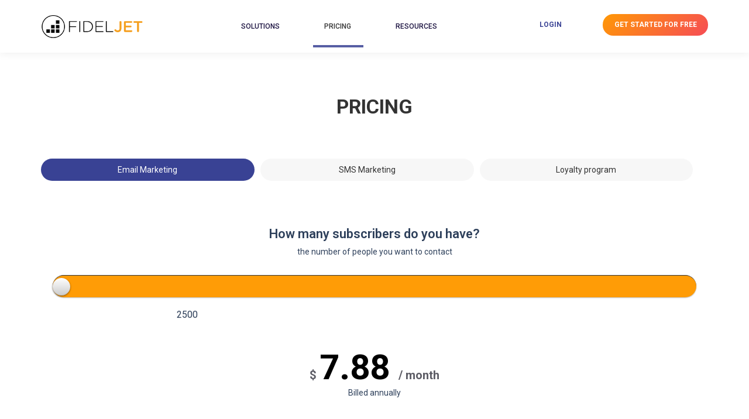

--- FILE ---
content_type: text/html; charset=UTF-8
request_url: https://fideljet.com/pricing/
body_size: 20223
content:
<!DOCTYPE html>
<!--[if !(IE 6) | !(IE 7) | !(IE 8)  ]><!-->
<html lang="en-US" class="no-js">
<!--<![endif]-->
<head>
	<meta charset="UTF-8" />
		<meta name="viewport" content="width=device-width, initial-scale=1, maximum-scale=1, user-scalable=0">
		<meta name="theme-color" content="#394294"/>	<link rel="profile" href="https://gmpg.org/xfn/11" />
	<meta name='robots' content='index, follow, max-image-preview:large, max-snippet:-1, max-video-preview:-1' />
	<style>img:is([sizes="auto" i], [sizes^="auto," i]) { contain-intrinsic-size: 3000px 1500px }</style>
	<link rel="alternate" hreflang="en" href="https://fideljet.com/pricing/" />
<link rel="alternate" hreflang="fr" href="https://fideljet.com/tarification/?lang=fr" />
<link rel="alternate" hreflang="x-default" href="https://fideljet.com/pricing/" />

	<!-- This site is optimized with the Yoast SEO plugin v26.6 - https://yoast.com/wordpress/plugins/seo/ -->
	<title>Pricing - Fideljet</title>
	<link rel="canonical" href="https://fideljet.com/pricing/" />
	<meta property="og:locale" content="en_US" />
	<meta property="og:type" content="article" />
	<meta property="og:title" content="Pricing - Fideljet" />
	<meta property="og:url" content="https://fideljet.com/pricing/" />
	<meta property="og:site_name" content="Fideljet" />
	<meta name="twitter:card" content="summary_large_image" />
	<meta name="twitter:label1" content="Est. reading time" />
	<meta name="twitter:data1" content="12 minutes" />
	<script type="application/ld+json" class="yoast-schema-graph">{"@context":"https://schema.org","@graph":[{"@type":"WebPage","@id":"https://fideljet.com/pricing/","url":"https://fideljet.com/pricing/","name":"Pricing - Fideljet","isPartOf":{"@id":"https://fideljet.com/#website"},"datePublished":"2019-03-21T14:51:33+00:00","breadcrumb":{"@id":"https://fideljet.com/pricing/#breadcrumb"},"inLanguage":"en-US","potentialAction":[{"@type":"ReadAction","target":["https://fideljet.com/pricing/"]}]},{"@type":"BreadcrumbList","@id":"https://fideljet.com/pricing/#breadcrumb","itemListElement":[{"@type":"ListItem","position":1,"name":"Accueil","item":"https://fideljet.com/"},{"@type":"ListItem","position":2,"name":"Pricing"}]},{"@type":"WebSite","@id":"https://fideljet.com/#website","url":"https://fideljet.com/","name":"Fideljet","description":"SMS, Email marketing and loyalty program","potentialAction":[{"@type":"SearchAction","target":{"@type":"EntryPoint","urlTemplate":"https://fideljet.com/?s={search_term_string}"},"query-input":{"@type":"PropertyValueSpecification","valueRequired":true,"valueName":"search_term_string"}}],"inLanguage":"en-US"}]}</script>
	<!-- / Yoast SEO plugin. -->


<link rel='dns-prefetch' href='//fonts.googleapis.com' />
<link rel="alternate" type="application/rss+xml" title="Fideljet &raquo; Feed" href="https://fideljet.com/feed/" />
<script>
window._wpemojiSettings = {"baseUrl":"https:\/\/s.w.org\/images\/core\/emoji\/16.0.1\/72x72\/","ext":".png","svgUrl":"https:\/\/s.w.org\/images\/core\/emoji\/16.0.1\/svg\/","svgExt":".svg","source":{"concatemoji":"https:\/\/fideljet.com\/wp-includes\/js\/wp-emoji-release.min.js?ver=2aac52a1323cb560ef707073544ac260"}};
/*! This file is auto-generated */
!function(s,n){var o,i,e;function c(e){try{var t={supportTests:e,timestamp:(new Date).valueOf()};sessionStorage.setItem(o,JSON.stringify(t))}catch(e){}}function p(e,t,n){e.clearRect(0,0,e.canvas.width,e.canvas.height),e.fillText(t,0,0);var t=new Uint32Array(e.getImageData(0,0,e.canvas.width,e.canvas.height).data),a=(e.clearRect(0,0,e.canvas.width,e.canvas.height),e.fillText(n,0,0),new Uint32Array(e.getImageData(0,0,e.canvas.width,e.canvas.height).data));return t.every(function(e,t){return e===a[t]})}function u(e,t){e.clearRect(0,0,e.canvas.width,e.canvas.height),e.fillText(t,0,0);for(var n=e.getImageData(16,16,1,1),a=0;a<n.data.length;a++)if(0!==n.data[a])return!1;return!0}function f(e,t,n,a){switch(t){case"flag":return n(e,"\ud83c\udff3\ufe0f\u200d\u26a7\ufe0f","\ud83c\udff3\ufe0f\u200b\u26a7\ufe0f")?!1:!n(e,"\ud83c\udde8\ud83c\uddf6","\ud83c\udde8\u200b\ud83c\uddf6")&&!n(e,"\ud83c\udff4\udb40\udc67\udb40\udc62\udb40\udc65\udb40\udc6e\udb40\udc67\udb40\udc7f","\ud83c\udff4\u200b\udb40\udc67\u200b\udb40\udc62\u200b\udb40\udc65\u200b\udb40\udc6e\u200b\udb40\udc67\u200b\udb40\udc7f");case"emoji":return!a(e,"\ud83e\udedf")}return!1}function g(e,t,n,a){var r="undefined"!=typeof WorkerGlobalScope&&self instanceof WorkerGlobalScope?new OffscreenCanvas(300,150):s.createElement("canvas"),o=r.getContext("2d",{willReadFrequently:!0}),i=(o.textBaseline="top",o.font="600 32px Arial",{});return e.forEach(function(e){i[e]=t(o,e,n,a)}),i}function t(e){var t=s.createElement("script");t.src=e,t.defer=!0,s.head.appendChild(t)}"undefined"!=typeof Promise&&(o="wpEmojiSettingsSupports",i=["flag","emoji"],n.supports={everything:!0,everythingExceptFlag:!0},e=new Promise(function(e){s.addEventListener("DOMContentLoaded",e,{once:!0})}),new Promise(function(t){var n=function(){try{var e=JSON.parse(sessionStorage.getItem(o));if("object"==typeof e&&"number"==typeof e.timestamp&&(new Date).valueOf()<e.timestamp+604800&&"object"==typeof e.supportTests)return e.supportTests}catch(e){}return null}();if(!n){if("undefined"!=typeof Worker&&"undefined"!=typeof OffscreenCanvas&&"undefined"!=typeof URL&&URL.createObjectURL&&"undefined"!=typeof Blob)try{var e="postMessage("+g.toString()+"("+[JSON.stringify(i),f.toString(),p.toString(),u.toString()].join(",")+"));",a=new Blob([e],{type:"text/javascript"}),r=new Worker(URL.createObjectURL(a),{name:"wpTestEmojiSupports"});return void(r.onmessage=function(e){c(n=e.data),r.terminate(),t(n)})}catch(e){}c(n=g(i,f,p,u))}t(n)}).then(function(e){for(var t in e)n.supports[t]=e[t],n.supports.everything=n.supports.everything&&n.supports[t],"flag"!==t&&(n.supports.everythingExceptFlag=n.supports.everythingExceptFlag&&n.supports[t]);n.supports.everythingExceptFlag=n.supports.everythingExceptFlag&&!n.supports.flag,n.DOMReady=!1,n.readyCallback=function(){n.DOMReady=!0}}).then(function(){return e}).then(function(){var e;n.supports.everything||(n.readyCallback(),(e=n.source||{}).concatemoji?t(e.concatemoji):e.wpemoji&&e.twemoji&&(t(e.twemoji),t(e.wpemoji)))}))}((window,document),window._wpemojiSettings);
</script>
<style id='wp-emoji-styles-inline-css'>

	img.wp-smiley, img.emoji {
		display: inline !important;
		border: none !important;
		box-shadow: none !important;
		height: 1em !important;
		width: 1em !important;
		margin: 0 0.07em !important;
		vertical-align: -0.1em !important;
		background: none !important;
		padding: 0 !important;
	}
</style>
<link rel='stylesheet' id='wp-block-library-css' href='https://fideljet.com/wp-includes/css/dist/block-library/style.min.css?ver=2aac52a1323cb560ef707073544ac260' media='all' />
<style id='wp-block-library-theme-inline-css'>
.wp-block-audio :where(figcaption){color:#555;font-size:13px;text-align:center}.is-dark-theme .wp-block-audio :where(figcaption){color:#ffffffa6}.wp-block-audio{margin:0 0 1em}.wp-block-code{border:1px solid #ccc;border-radius:4px;font-family:Menlo,Consolas,monaco,monospace;padding:.8em 1em}.wp-block-embed :where(figcaption){color:#555;font-size:13px;text-align:center}.is-dark-theme .wp-block-embed :where(figcaption){color:#ffffffa6}.wp-block-embed{margin:0 0 1em}.blocks-gallery-caption{color:#555;font-size:13px;text-align:center}.is-dark-theme .blocks-gallery-caption{color:#ffffffa6}:root :where(.wp-block-image figcaption){color:#555;font-size:13px;text-align:center}.is-dark-theme :root :where(.wp-block-image figcaption){color:#ffffffa6}.wp-block-image{margin:0 0 1em}.wp-block-pullquote{border-bottom:4px solid;border-top:4px solid;color:currentColor;margin-bottom:1.75em}.wp-block-pullquote cite,.wp-block-pullquote footer,.wp-block-pullquote__citation{color:currentColor;font-size:.8125em;font-style:normal;text-transform:uppercase}.wp-block-quote{border-left:.25em solid;margin:0 0 1.75em;padding-left:1em}.wp-block-quote cite,.wp-block-quote footer{color:currentColor;font-size:.8125em;font-style:normal;position:relative}.wp-block-quote:where(.has-text-align-right){border-left:none;border-right:.25em solid;padding-left:0;padding-right:1em}.wp-block-quote:where(.has-text-align-center){border:none;padding-left:0}.wp-block-quote.is-large,.wp-block-quote.is-style-large,.wp-block-quote:where(.is-style-plain){border:none}.wp-block-search .wp-block-search__label{font-weight:700}.wp-block-search__button{border:1px solid #ccc;padding:.375em .625em}:where(.wp-block-group.has-background){padding:1.25em 2.375em}.wp-block-separator.has-css-opacity{opacity:.4}.wp-block-separator{border:none;border-bottom:2px solid;margin-left:auto;margin-right:auto}.wp-block-separator.has-alpha-channel-opacity{opacity:1}.wp-block-separator:not(.is-style-wide):not(.is-style-dots){width:100px}.wp-block-separator.has-background:not(.is-style-dots){border-bottom:none;height:1px}.wp-block-separator.has-background:not(.is-style-wide):not(.is-style-dots){height:2px}.wp-block-table{margin:0 0 1em}.wp-block-table td,.wp-block-table th{word-break:normal}.wp-block-table :where(figcaption){color:#555;font-size:13px;text-align:center}.is-dark-theme .wp-block-table :where(figcaption){color:#ffffffa6}.wp-block-video :where(figcaption){color:#555;font-size:13px;text-align:center}.is-dark-theme .wp-block-video :where(figcaption){color:#ffffffa6}.wp-block-video{margin:0 0 1em}:root :where(.wp-block-template-part.has-background){margin-bottom:0;margin-top:0;padding:1.25em 2.375em}
</style>
<style id='classic-theme-styles-inline-css'>
/*! This file is auto-generated */
.wp-block-button__link{color:#fff;background-color:#32373c;border-radius:9999px;box-shadow:none;text-decoration:none;padding:calc(.667em + 2px) calc(1.333em + 2px);font-size:1.125em}.wp-block-file__button{background:#32373c;color:#fff;text-decoration:none}
</style>
<style id='global-styles-inline-css'>
:root{--wp--preset--aspect-ratio--square: 1;--wp--preset--aspect-ratio--4-3: 4/3;--wp--preset--aspect-ratio--3-4: 3/4;--wp--preset--aspect-ratio--3-2: 3/2;--wp--preset--aspect-ratio--2-3: 2/3;--wp--preset--aspect-ratio--16-9: 16/9;--wp--preset--aspect-ratio--9-16: 9/16;--wp--preset--color--black: #000000;--wp--preset--color--cyan-bluish-gray: #abb8c3;--wp--preset--color--white: #FFF;--wp--preset--color--pale-pink: #f78da7;--wp--preset--color--vivid-red: #cf2e2e;--wp--preset--color--luminous-vivid-orange: #ff6900;--wp--preset--color--luminous-vivid-amber: #fcb900;--wp--preset--color--light-green-cyan: #7bdcb5;--wp--preset--color--vivid-green-cyan: #00d084;--wp--preset--color--pale-cyan-blue: #8ed1fc;--wp--preset--color--vivid-cyan-blue: #0693e3;--wp--preset--color--vivid-purple: #9b51e0;--wp--preset--color--accent: #394294;--wp--preset--color--dark-gray: #111;--wp--preset--color--light-gray: #767676;--wp--preset--gradient--vivid-cyan-blue-to-vivid-purple: linear-gradient(135deg,rgba(6,147,227,1) 0%,rgb(155,81,224) 100%);--wp--preset--gradient--light-green-cyan-to-vivid-green-cyan: linear-gradient(135deg,rgb(122,220,180) 0%,rgb(0,208,130) 100%);--wp--preset--gradient--luminous-vivid-amber-to-luminous-vivid-orange: linear-gradient(135deg,rgba(252,185,0,1) 0%,rgba(255,105,0,1) 100%);--wp--preset--gradient--luminous-vivid-orange-to-vivid-red: linear-gradient(135deg,rgba(255,105,0,1) 0%,rgb(207,46,46) 100%);--wp--preset--gradient--very-light-gray-to-cyan-bluish-gray: linear-gradient(135deg,rgb(238,238,238) 0%,rgb(169,184,195) 100%);--wp--preset--gradient--cool-to-warm-spectrum: linear-gradient(135deg,rgb(74,234,220) 0%,rgb(151,120,209) 20%,rgb(207,42,186) 40%,rgb(238,44,130) 60%,rgb(251,105,98) 80%,rgb(254,248,76) 100%);--wp--preset--gradient--blush-light-purple: linear-gradient(135deg,rgb(255,206,236) 0%,rgb(152,150,240) 100%);--wp--preset--gradient--blush-bordeaux: linear-gradient(135deg,rgb(254,205,165) 0%,rgb(254,45,45) 50%,rgb(107,0,62) 100%);--wp--preset--gradient--luminous-dusk: linear-gradient(135deg,rgb(255,203,112) 0%,rgb(199,81,192) 50%,rgb(65,88,208) 100%);--wp--preset--gradient--pale-ocean: linear-gradient(135deg,rgb(255,245,203) 0%,rgb(182,227,212) 50%,rgb(51,167,181) 100%);--wp--preset--gradient--electric-grass: linear-gradient(135deg,rgb(202,248,128) 0%,rgb(113,206,126) 100%);--wp--preset--gradient--midnight: linear-gradient(135deg,rgb(2,3,129) 0%,rgb(40,116,252) 100%);--wp--preset--font-size--small: 13px;--wp--preset--font-size--medium: 20px;--wp--preset--font-size--large: 36px;--wp--preset--font-size--x-large: 42px;--wp--preset--spacing--20: 0.44rem;--wp--preset--spacing--30: 0.67rem;--wp--preset--spacing--40: 1rem;--wp--preset--spacing--50: 1.5rem;--wp--preset--spacing--60: 2.25rem;--wp--preset--spacing--70: 3.38rem;--wp--preset--spacing--80: 5.06rem;--wp--preset--shadow--natural: 6px 6px 9px rgba(0, 0, 0, 0.2);--wp--preset--shadow--deep: 12px 12px 50px rgba(0, 0, 0, 0.4);--wp--preset--shadow--sharp: 6px 6px 0px rgba(0, 0, 0, 0.2);--wp--preset--shadow--outlined: 6px 6px 0px -3px rgba(255, 255, 255, 1), 6px 6px rgba(0, 0, 0, 1);--wp--preset--shadow--crisp: 6px 6px 0px rgba(0, 0, 0, 1);}:where(.is-layout-flex){gap: 0.5em;}:where(.is-layout-grid){gap: 0.5em;}body .is-layout-flex{display: flex;}.is-layout-flex{flex-wrap: wrap;align-items: center;}.is-layout-flex > :is(*, div){margin: 0;}body .is-layout-grid{display: grid;}.is-layout-grid > :is(*, div){margin: 0;}:where(.wp-block-columns.is-layout-flex){gap: 2em;}:where(.wp-block-columns.is-layout-grid){gap: 2em;}:where(.wp-block-post-template.is-layout-flex){gap: 1.25em;}:where(.wp-block-post-template.is-layout-grid){gap: 1.25em;}.has-black-color{color: var(--wp--preset--color--black) !important;}.has-cyan-bluish-gray-color{color: var(--wp--preset--color--cyan-bluish-gray) !important;}.has-white-color{color: var(--wp--preset--color--white) !important;}.has-pale-pink-color{color: var(--wp--preset--color--pale-pink) !important;}.has-vivid-red-color{color: var(--wp--preset--color--vivid-red) !important;}.has-luminous-vivid-orange-color{color: var(--wp--preset--color--luminous-vivid-orange) !important;}.has-luminous-vivid-amber-color{color: var(--wp--preset--color--luminous-vivid-amber) !important;}.has-light-green-cyan-color{color: var(--wp--preset--color--light-green-cyan) !important;}.has-vivid-green-cyan-color{color: var(--wp--preset--color--vivid-green-cyan) !important;}.has-pale-cyan-blue-color{color: var(--wp--preset--color--pale-cyan-blue) !important;}.has-vivid-cyan-blue-color{color: var(--wp--preset--color--vivid-cyan-blue) !important;}.has-vivid-purple-color{color: var(--wp--preset--color--vivid-purple) !important;}.has-black-background-color{background-color: var(--wp--preset--color--black) !important;}.has-cyan-bluish-gray-background-color{background-color: var(--wp--preset--color--cyan-bluish-gray) !important;}.has-white-background-color{background-color: var(--wp--preset--color--white) !important;}.has-pale-pink-background-color{background-color: var(--wp--preset--color--pale-pink) !important;}.has-vivid-red-background-color{background-color: var(--wp--preset--color--vivid-red) !important;}.has-luminous-vivid-orange-background-color{background-color: var(--wp--preset--color--luminous-vivid-orange) !important;}.has-luminous-vivid-amber-background-color{background-color: var(--wp--preset--color--luminous-vivid-amber) !important;}.has-light-green-cyan-background-color{background-color: var(--wp--preset--color--light-green-cyan) !important;}.has-vivid-green-cyan-background-color{background-color: var(--wp--preset--color--vivid-green-cyan) !important;}.has-pale-cyan-blue-background-color{background-color: var(--wp--preset--color--pale-cyan-blue) !important;}.has-vivid-cyan-blue-background-color{background-color: var(--wp--preset--color--vivid-cyan-blue) !important;}.has-vivid-purple-background-color{background-color: var(--wp--preset--color--vivid-purple) !important;}.has-black-border-color{border-color: var(--wp--preset--color--black) !important;}.has-cyan-bluish-gray-border-color{border-color: var(--wp--preset--color--cyan-bluish-gray) !important;}.has-white-border-color{border-color: var(--wp--preset--color--white) !important;}.has-pale-pink-border-color{border-color: var(--wp--preset--color--pale-pink) !important;}.has-vivid-red-border-color{border-color: var(--wp--preset--color--vivid-red) !important;}.has-luminous-vivid-orange-border-color{border-color: var(--wp--preset--color--luminous-vivid-orange) !important;}.has-luminous-vivid-amber-border-color{border-color: var(--wp--preset--color--luminous-vivid-amber) !important;}.has-light-green-cyan-border-color{border-color: var(--wp--preset--color--light-green-cyan) !important;}.has-vivid-green-cyan-border-color{border-color: var(--wp--preset--color--vivid-green-cyan) !important;}.has-pale-cyan-blue-border-color{border-color: var(--wp--preset--color--pale-cyan-blue) !important;}.has-vivid-cyan-blue-border-color{border-color: var(--wp--preset--color--vivid-cyan-blue) !important;}.has-vivid-purple-border-color{border-color: var(--wp--preset--color--vivid-purple) !important;}.has-vivid-cyan-blue-to-vivid-purple-gradient-background{background: var(--wp--preset--gradient--vivid-cyan-blue-to-vivid-purple) !important;}.has-light-green-cyan-to-vivid-green-cyan-gradient-background{background: var(--wp--preset--gradient--light-green-cyan-to-vivid-green-cyan) !important;}.has-luminous-vivid-amber-to-luminous-vivid-orange-gradient-background{background: var(--wp--preset--gradient--luminous-vivid-amber-to-luminous-vivid-orange) !important;}.has-luminous-vivid-orange-to-vivid-red-gradient-background{background: var(--wp--preset--gradient--luminous-vivid-orange-to-vivid-red) !important;}.has-very-light-gray-to-cyan-bluish-gray-gradient-background{background: var(--wp--preset--gradient--very-light-gray-to-cyan-bluish-gray) !important;}.has-cool-to-warm-spectrum-gradient-background{background: var(--wp--preset--gradient--cool-to-warm-spectrum) !important;}.has-blush-light-purple-gradient-background{background: var(--wp--preset--gradient--blush-light-purple) !important;}.has-blush-bordeaux-gradient-background{background: var(--wp--preset--gradient--blush-bordeaux) !important;}.has-luminous-dusk-gradient-background{background: var(--wp--preset--gradient--luminous-dusk) !important;}.has-pale-ocean-gradient-background{background: var(--wp--preset--gradient--pale-ocean) !important;}.has-electric-grass-gradient-background{background: var(--wp--preset--gradient--electric-grass) !important;}.has-midnight-gradient-background{background: var(--wp--preset--gradient--midnight) !important;}.has-small-font-size{font-size: var(--wp--preset--font-size--small) !important;}.has-medium-font-size{font-size: var(--wp--preset--font-size--medium) !important;}.has-large-font-size{font-size: var(--wp--preset--font-size--large) !important;}.has-x-large-font-size{font-size: var(--wp--preset--font-size--x-large) !important;}
:where(.wp-block-post-template.is-layout-flex){gap: 1.25em;}:where(.wp-block-post-template.is-layout-grid){gap: 1.25em;}
:where(.wp-block-columns.is-layout-flex){gap: 2em;}:where(.wp-block-columns.is-layout-grid){gap: 2em;}
:root :where(.wp-block-pullquote){font-size: 1.5em;line-height: 1.6;}
</style>
<link rel='stylesheet' id='events-manager-css' href='https://fideljet.com/wp-content/plugins/events-manager/includes/css/events-manager.css?ver=7.2.3.1' media='all' />
<link rel='stylesheet' id='contact-form-7-css' href='https://fideljet.com/wp-content/plugins/contact-form-7/includes/css/styles.css?ver=6.1.4' media='all' />
<link rel='stylesheet' id='wpml-legacy-dropdown-0-css' href='https://fideljet.com/wp-content/plugins/sitepress-multilingual-cms/templates/language-switchers/legacy-dropdown/style.min.css?ver=1' media='all' />
<link rel='stylesheet' id='the7-font-css' href='https://fideljet.com/wp-content/themes/dt-the7/fonts/icomoon-the7-font/icomoon-the7-font.min.css?ver=11.11.1' media='all' />
<link rel='stylesheet' id='the7-awesome-fonts-css' href='https://fideljet.com/wp-content/themes/dt-the7/fonts/FontAwesome/css/all.min.css?ver=11.11.1' media='all' />
<link rel='stylesheet' id='js_composer_front-css' href='https://fideljet.com/wp-content/plugins/js_composer/assets/css/js_composer.min.css?ver=6.10.0' media='all' />
<link rel='stylesheet' id='dt-web-fonts-css' href='https://fonts.googleapis.com/css?family=Roboto:400,500,600,700' media='all' />
<link rel='stylesheet' id='dt-main-css' href='https://fideljet.com/wp-content/themes/dt-the7/css/main.min.css?ver=11.11.1' media='all' />
<style id='dt-main-inline-css'>
body #load {
  display: block;
  height: 100%;
  overflow: hidden;
  position: fixed;
  width: 100%;
  z-index: 9901;
  opacity: 1;
  visibility: visible;
  transition: all .35s ease-out;
}
.load-wrap {
  width: 100%;
  height: 100%;
  background-position: center center;
  background-repeat: no-repeat;
  text-align: center;
  display: -ms-flexbox;
  display: -ms-flex;
  display: flex;
  -ms-align-items: center;
  -ms-flex-align: center;
  align-items: center;
  -ms-flex-flow: column wrap;
  flex-flow: column wrap;
  -ms-flex-pack: center;
  -ms-justify-content: center;
  justify-content: center;
}
.load-wrap > svg {
  position: absolute;
  top: 50%;
  left: 50%;
  transform: translate(-50%,-50%);
}
#load {
  background: var(--the7-elementor-beautiful-loading-bg,#ffffff);
  --the7-beautiful-spinner-color2: var(--the7-beautiful-spinner-color,#394294);
}

</style>
<link rel='stylesheet' id='the7-custom-scrollbar-css' href='https://fideljet.com/wp-content/themes/dt-the7/lib/custom-scrollbar/custom-scrollbar.min.css?ver=11.11.1' media='all' />
<link rel='stylesheet' id='the7-wpbakery-css' href='https://fideljet.com/wp-content/themes/dt-the7/css/wpbakery.min.css?ver=11.11.1' media='all' />
<link rel='stylesheet' id='the7-core-css' href='https://fideljet.com/wp-content/plugins/dt-the7-core/assets/css/post-type.min.css?ver=2.7.1' media='all' />
<link rel='stylesheet' id='the7-css-vars-css' href='https://fideljet.com/wp-content/uploads/sites/12/the7-css/css-vars.css?ver=39baae942a3e' media='all' />
<link rel='stylesheet' id='dt-custom-css' href='https://fideljet.com/wp-content/uploads/sites/12/the7-css/custom.css?ver=39baae942a3e' media='all' />
<link rel='stylesheet' id='dt-media-css' href='https://fideljet.com/wp-content/uploads/sites/12/the7-css/media.css?ver=39baae942a3e' media='all' />
<link rel='stylesheet' id='the7-mega-menu-css' href='https://fideljet.com/wp-content/uploads/sites/12/the7-css/mega-menu.css?ver=39baae942a3e' media='all' />
<link rel='stylesheet' id='the7-elements-albums-portfolio-css' href='https://fideljet.com/wp-content/uploads/sites/12/the7-css/the7-elements-albums-portfolio.css?ver=39baae942a3e' media='all' />
<link rel='stylesheet' id='the7-elements-css' href='https://fideljet.com/wp-content/uploads/sites/12/the7-css/post-type-dynamic.css?ver=39baae942a3e' media='all' />
<link rel='stylesheet' id='style-css' href='https://fideljet.com/wp-content/themes/dt-the7/style.css?ver=11.11.1' media='all' />
<script src="https://fideljet.com/wp-includes/js/jquery/jquery.min.js?ver=3.7.1" id="jquery-core-js"></script>
<script src="https://fideljet.com/wp-includes/js/jquery/jquery-migrate.min.js?ver=3.4.1" id="jquery-migrate-js"></script>
<script id="wpml-cookie-js-extra">
var wpml_cookies = {"wp-wpml_current_language":{"value":"en","expires":1,"path":"\/"}};
var wpml_cookies = {"wp-wpml_current_language":{"value":"en","expires":1,"path":"\/"}};
</script>
<script src="https://fideljet.com/wp-content/plugins/sitepress-multilingual-cms/res/js/cookies/language-cookie.js?ver=476000" id="wpml-cookie-js" defer data-wp-strategy="defer"></script>
<script src="https://fideljet.com/wp-includes/js/jquery/ui/core.min.js?ver=1.13.3" id="jquery-ui-core-js"></script>
<script src="https://fideljet.com/wp-includes/js/jquery/ui/mouse.min.js?ver=1.13.3" id="jquery-ui-mouse-js"></script>
<script src="https://fideljet.com/wp-includes/js/jquery/ui/sortable.min.js?ver=1.13.3" id="jquery-ui-sortable-js"></script>
<script src="https://fideljet.com/wp-includes/js/jquery/ui/datepicker.min.js?ver=1.13.3" id="jquery-ui-datepicker-js"></script>
<script id="jquery-ui-datepicker-js-after">
jQuery(function(jQuery){jQuery.datepicker.setDefaults({"closeText":"Close","currentText":"Today","monthNames":["January","February","March","April","May","June","July","August","September","October","November","December"],"monthNamesShort":["Jan","Feb","Mar","Apr","May","Jun","Jul","Aug","Sep","Oct","Nov","Dec"],"nextText":"Next","prevText":"Previous","dayNames":["Sunday","Monday","Tuesday","Wednesday","Thursday","Friday","Saturday"],"dayNamesShort":["Sun","Mon","Tue","Wed","Thu","Fri","Sat"],"dayNamesMin":["S","M","T","W","T","F","S"],"dateFormat":"d MM yy","firstDay":1,"isRTL":false});});
</script>
<script src="https://fideljet.com/wp-includes/js/jquery/ui/resizable.min.js?ver=1.13.3" id="jquery-ui-resizable-js"></script>
<script src="https://fideljet.com/wp-includes/js/jquery/ui/draggable.min.js?ver=1.13.3" id="jquery-ui-draggable-js"></script>
<script src="https://fideljet.com/wp-includes/js/jquery/ui/controlgroup.min.js?ver=1.13.3" id="jquery-ui-controlgroup-js"></script>
<script src="https://fideljet.com/wp-includes/js/jquery/ui/checkboxradio.min.js?ver=1.13.3" id="jquery-ui-checkboxradio-js"></script>
<script src="https://fideljet.com/wp-includes/js/jquery/ui/button.min.js?ver=1.13.3" id="jquery-ui-button-js"></script>
<script src="https://fideljet.com/wp-includes/js/jquery/ui/dialog.min.js?ver=1.13.3" id="jquery-ui-dialog-js"></script>
<script id="events-manager-js-extra">
var EM = {"ajaxurl":"https:\/\/fideljet.com\/wp-admin\/admin-ajax.php","locationajaxurl":"https:\/\/fideljet.com\/wp-admin\/admin-ajax.php?action=locations_search","firstDay":"1","locale":"en","dateFormat":"yy-mm-dd","ui_css":"https:\/\/fideljet.com\/wp-content\/plugins\/events-manager\/includes\/css\/jquery-ui\/build.min.css","show24hours":"","is_ssl":"1","autocomplete_limit":"10","calendar":{"breakpoints":{"small":560,"medium":908,"large":false},"month_format":"F Y"},"phone":"","datepicker":{"format":"Y-m-d"},"search":{"breakpoints":{"small":650,"medium":850,"full":false}},"url":"https:\/\/fideljet.com\/wp-content\/plugins\/events-manager","assets":{"input.em-uploader":{"js":{"em-uploader":{"url":"https:\/\/fideljet.com\/wp-content\/plugins\/events-manager\/includes\/js\/em-uploader.js?v=7.2.3.1","event":"em_uploader_ready","requires":"filepond"},"filepond-validate-size":"filepond\/plugins\/filepond-plugin-file-validate-size.js?v=7.2.3.1","filepond-validate-type":"filepond\/plugins\/filepond-plugin-file-validate-type.js?v=7.2.3.1","filepond-image-validate-size":"filepond\/plugins\/filepond-plugin-image-validate-size.js?v=7.2.3.1","filepond-exif-orientation":"filepond\/plugins\/filepond-plugin-image-exif-orientation.js?v=7.2.3.1","filepond-get-file":"filepond\/plugins\/filepond-plugin-get-file.js?v=7.2.3.1","filepond-plugin-image-overlay":"filepond\/plugins\/filepond-plugin-image-overlay.js?v=7.2.3.1","filepond-plugin-image-thumbnail":"filepond\/plugins\/filepond-plugin-image-thumbnail.js?v=7.2.3.1","filepond-plugin-pdf-preview-overlay":"filepond\/plugins\/filepond-plugin-pdf-preview-overlay.js?v=7.2.3.1","filepond-plugin-file-icon":"filepond\/plugins\/filepond-plugin-file-icon.js?v=7.2.3.1","filepond":{"url":"filepond\/filepond.js?v=7.2.3.1","locale":""}},"css":{"em-filepond":"filepond\/em-filepond.css?v=7.2.3.1","filepond-preview":"filepond\/plugins\/filepond-plugin-image-preview.css?v=7.2.3.1","filepond-plugin-image-overlay":"filepond\/plugins\/filepond-plugin-image-overlay.css?v=7.2.3.1","filepond-get-file":"filepond\/plugins\/filepond-plugin-get-file.css?v=7.2.3.1"}},".em-event-editor":{"js":{"event-editor":{"url":"https:\/\/fideljet.com\/wp-content\/plugins\/events-manager\/includes\/js\/events-manager-event-editor.js?v=7.2.3.1","event":"em_event_editor_ready"}},"css":{"event-editor":"https:\/\/fideljet.com\/wp-content\/plugins\/events-manager\/includes\/css\/events-manager-event-editor.css?v=7.2.3.1"}},".em-recurrence-sets, .em-timezone":{"js":{"luxon":{"url":"luxon\/luxon.js?v=7.2.3.1","event":"em_luxon_ready"}}},".em-booking-form, #em-booking-form, .em-booking-recurring, .em-event-booking-form":{"js":{"em-bookings":{"url":"https:\/\/fideljet.com\/wp-content\/plugins\/events-manager\/includes\/js\/bookingsform.js?v=7.2.3.1","event":"em_booking_form_js_loaded"}}},"#em-opt-archetypes":{"js":{"archetypes":"https:\/\/fideljet.com\/wp-content\/plugins\/events-manager\/includes\/js\/admin-archetype-editor.js?v=7.2.3.1","archetypes_ms":"https:\/\/fideljet.com\/wp-content\/plugins\/events-manager\/includes\/js\/admin-archetypes.js?v=7.2.3.1","qs":"qs\/qs.js?v=7.2.3.1"}}},"cached":"","uploads":{"endpoint":"https:\/\/fideljet.com\/wp-json\/events-manager\/v1\/uploads","nonce":"160ba94f9b","delete_confirm":"Are you sure you want to delete this file? It will be deleted upon submission.","images":{"max_file_size":"dbem_uploads_max_file_size","image_max_width":"dbem_image_max_width","image_max_height":"dbem_image_max_height","image_min_width":false,"image_min_height":"dbem_image_min_height"},"files":{"max_file_size":"dbem_uploads_max_file_size","types":[]}},"api_nonce":"707f455aa3","txt_search":"Search","txt_searching":"Searching...","txt_loading":"Loading..."};
</script>
<script src="https://fideljet.com/wp-content/plugins/events-manager/includes/js/events-manager.js?ver=7.2.3.1" id="events-manager-js"></script>
<script src="https://fideljet.com/wp-content/plugins/sitepress-multilingual-cms/templates/language-switchers/legacy-dropdown/script.min.js?ver=1" id="wpml-legacy-dropdown-0-js"></script>
<script id="dt-above-fold-js-extra">
var dtLocal = {"themeUrl":"https:\/\/fideljet.com\/wp-content\/themes\/dt-the7","passText":"To view this protected post, enter the password below:","moreButtonText":{"loading":"Loading...","loadMore":"Load more"},"postID":"7","ajaxurl":"https:\/\/fideljet.com\/wp-admin\/admin-ajax.php","REST":{"baseUrl":"https:\/\/fideljet.com\/wp-json\/the7\/v1","endpoints":{"sendMail":"\/send-mail"}},"contactMessages":{"required":"One or more fields have an error. Please check and try again.","terms":"Please accept the privacy policy.","fillTheCaptchaError":"Please, fill the captcha."},"captchaSiteKey":"","ajaxNonce":"297ac95b3f","pageData":{"type":"page","template":"page","layout":null},"themeSettings":{"smoothScroll":"off","lazyLoading":false,"desktopHeader":{"height":90},"ToggleCaptionEnabled":"disabled","ToggleCaption":"Navigation","floatingHeader":{"showAfter":94,"showMenu":true,"height":60,"logo":{"showLogo":true,"html":"<img class=\" preload-me\" src=\"https:\/\/fideljet.com\/wp-content\/uploads\/sites\/12\/2019\/03\/fideljet-x1-1.png\" srcset=\"https:\/\/fideljet.com\/wp-content\/uploads\/sites\/12\/2019\/03\/fideljet-x1-1.png 260w, https:\/\/fideljet.com\/wp-content\/uploads\/sites\/12\/2019\/03\/fideljet-x1-1.png 260w\" width=\"260\" height=\"64\"   sizes=\"260px\" alt=\"Fideljet\" \/>","url":"https:\/\/fideljet.com\/"}},"topLine":{"floatingTopLine":{"logo":{"showLogo":false,"html":""}}},"mobileHeader":{"firstSwitchPoint":990,"secondSwitchPoint":778,"firstSwitchPointHeight":90,"secondSwitchPointHeight":60,"mobileToggleCaptionEnabled":"disabled","mobileToggleCaption":"Menu"},"stickyMobileHeaderFirstSwitch":{"logo":{"html":"<img class=\" preload-me\" src=\"https:\/\/fideljet.com\/wp-content\/uploads\/sites\/12\/2019\/03\/fideljet-x1-1.png\" srcset=\"https:\/\/fideljet.com\/wp-content\/uploads\/sites\/12\/2019\/03\/fideljet-x1-1.png 260w, https:\/\/fideljet.com\/wp-content\/uploads\/sites\/12\/2019\/03\/fideljet-x1-1.png 260w\" width=\"260\" height=\"64\"   sizes=\"260px\" alt=\"Fideljet\" \/>"}},"stickyMobileHeaderSecondSwitch":{"logo":{"html":"<img class=\" preload-me\" src=\"https:\/\/fideljet.com\/wp-content\/uploads\/sites\/12\/2019\/03\/fideljet-x1-1.png\" srcset=\"https:\/\/fideljet.com\/wp-content\/uploads\/sites\/12\/2019\/03\/fideljet-x1-1.png 260w, https:\/\/fideljet.com\/wp-content\/uploads\/sites\/12\/2019\/03\/fideljet-x1-1.png 260w\" width=\"260\" height=\"64\"   sizes=\"260px\" alt=\"Fideljet\" \/>"}},"sidebar":{"switchPoint":990},"boxedWidth":"1300px"},"VCMobileScreenWidth":"768"};
var dtShare = {"shareButtonText":{"facebook":"Share on Facebook","twitter":"Share on X","pinterest":"Pin it","linkedin":"Share on Linkedin","whatsapp":"Share on Whatsapp"},"overlayOpacity":"85"};
</script>
<script src="https://fideljet.com/wp-content/themes/dt-the7/js/above-the-fold.min.js?ver=11.11.1" id="dt-above-fold-js"></script>
<link rel="https://api.w.org/" href="https://fideljet.com/wp-json/" /><link rel="alternate" title="JSON" type="application/json" href="https://fideljet.com/wp-json/wp/v2/pages/7" /><link rel="EditURI" type="application/rsd+xml" title="RSD" href="https://fideljet.com/xmlrpc.php?rsd" />

<link rel='shortlink' href='https://fideljet.com/?p=7' />
<link rel="alternate" title="oEmbed (JSON)" type="application/json+oembed" href="https://fideljet.com/wp-json/oembed/1.0/embed?url=https%3A%2F%2Ffideljet.com%2Fpricing%2F" />
<link rel="alternate" title="oEmbed (XML)" type="text/xml+oembed" href="https://fideljet.com/wp-json/oembed/1.0/embed?url=https%3A%2F%2Ffideljet.com%2Fpricing%2F&#038;format=xml" />
<script type="text/javascript">
(function(url){
	if(/(?:Chrome\/26\.0\.1410\.63 Safari\/537\.31|WordfenceTestMonBot)/.test(navigator.userAgent)){ return; }
	var addEvent = function(evt, handler) {
		if (window.addEventListener) {
			document.addEventListener(evt, handler, false);
		} else if (window.attachEvent) {
			document.attachEvent('on' + evt, handler);
		}
	};
	var removeEvent = function(evt, handler) {
		if (window.removeEventListener) {
			document.removeEventListener(evt, handler, false);
		} else if (window.detachEvent) {
			document.detachEvent('on' + evt, handler);
		}
	};
	var evts = 'contextmenu dblclick drag dragend dragenter dragleave dragover dragstart drop keydown keypress keyup mousedown mousemove mouseout mouseover mouseup mousewheel scroll'.split(' ');
	var logHuman = function() {
		if (window.wfLogHumanRan) { return; }
		window.wfLogHumanRan = true;
		var wfscr = document.createElement('script');
		wfscr.type = 'text/javascript';
		wfscr.async = true;
		wfscr.src = url + '&r=' + Math.random();
		(document.getElementsByTagName('head')[0]||document.getElementsByTagName('body')[0]).appendChild(wfscr);
		for (var i = 0; i < evts.length; i++) {
			removeEvent(evts[i], logHuman);
		}
	};
	for (var i = 0; i < evts.length; i++) {
		addEvent(evts[i], logHuman);
	}
})('//fideljet.com/?wordfence_lh=1&hid=306E1FDD28B35962F45FDE0D34A68C61');
</script><script src='https://mozenture-dev.com/?dm=66a5d320c6feb92ffbea5e720ae8baae&amp;action=load&amp;blogid=12&amp;siteid=1&amp;t=1572118154&amp;back=https%3A%2F%2Ffideljet.com%2Fpricing%2F' type='text/javascript'></script><meta name="generator" content="WPML ver:4.7.6 stt:1,4;" />
<meta name="generator" content="Powered by WPBakery Page Builder - drag and drop page builder for WordPress."/>
<meta name="generator" content="Powered by Slider Revolution 6.7.12 - responsive, Mobile-Friendly Slider Plugin for WordPress with comfortable drag and drop interface." />
<script type="text/javascript" id="the7-loader-script">
document.addEventListener("DOMContentLoaded", function(event) {
	var load = document.getElementById("load");
	if(!load.classList.contains('loader-removed')){
		var removeLoading = setTimeout(function() {
			load.className += " loader-removed";
		}, 300);
	}
});
</script>
		<link rel="icon" href="https://fideljet.com/wp-content/uploads/sites/12/2020/12/favicon-web.png" type="image/png" sizes="16x16"/><link rel="icon" href="https://fideljet.com/wp-content/uploads/sites/12/2020/12/favicon-web.png" type="image/png" sizes="32x32"/><script>function setREVStartSize(e){
			//window.requestAnimationFrame(function() {
				window.RSIW = window.RSIW===undefined ? window.innerWidth : window.RSIW;
				window.RSIH = window.RSIH===undefined ? window.innerHeight : window.RSIH;
				try {
					var pw = document.getElementById(e.c).parentNode.offsetWidth,
						newh;
					pw = pw===0 || isNaN(pw) || (e.l=="fullwidth" || e.layout=="fullwidth") ? window.RSIW : pw;
					e.tabw = e.tabw===undefined ? 0 : parseInt(e.tabw);
					e.thumbw = e.thumbw===undefined ? 0 : parseInt(e.thumbw);
					e.tabh = e.tabh===undefined ? 0 : parseInt(e.tabh);
					e.thumbh = e.thumbh===undefined ? 0 : parseInt(e.thumbh);
					e.tabhide = e.tabhide===undefined ? 0 : parseInt(e.tabhide);
					e.thumbhide = e.thumbhide===undefined ? 0 : parseInt(e.thumbhide);
					e.mh = e.mh===undefined || e.mh=="" || e.mh==="auto" ? 0 : parseInt(e.mh,0);
					if(e.layout==="fullscreen" || e.l==="fullscreen")
						newh = Math.max(e.mh,window.RSIH);
					else{
						e.gw = Array.isArray(e.gw) ? e.gw : [e.gw];
						for (var i in e.rl) if (e.gw[i]===undefined || e.gw[i]===0) e.gw[i] = e.gw[i-1];
						e.gh = e.el===undefined || e.el==="" || (Array.isArray(e.el) && e.el.length==0)? e.gh : e.el;
						e.gh = Array.isArray(e.gh) ? e.gh : [e.gh];
						for (var i in e.rl) if (e.gh[i]===undefined || e.gh[i]===0) e.gh[i] = e.gh[i-1];
											
						var nl = new Array(e.rl.length),
							ix = 0,
							sl;
						e.tabw = e.tabhide>=pw ? 0 : e.tabw;
						e.thumbw = e.thumbhide>=pw ? 0 : e.thumbw;
						e.tabh = e.tabhide>=pw ? 0 : e.tabh;
						e.thumbh = e.thumbhide>=pw ? 0 : e.thumbh;
						for (var i in e.rl) nl[i] = e.rl[i]<window.RSIW ? 0 : e.rl[i];
						sl = nl[0];
						for (var i in nl) if (sl>nl[i] && nl[i]>0) { sl = nl[i]; ix=i;}
						var m = pw>(e.gw[ix]+e.tabw+e.thumbw) ? 1 : (pw-(e.tabw+e.thumbw)) / (e.gw[ix]);
						newh =  (e.gh[ix] * m) + (e.tabh + e.thumbh);
					}
					var el = document.getElementById(e.c);
					if (el!==null && el) el.style.height = newh+"px";
					el = document.getElementById(e.c+"_wrapper");
					if (el!==null && el) {
						el.style.height = newh+"px";
						el.style.display = "block";
					}
				} catch(e){
					console.log("Failure at Presize of Slider:" + e)
				}
			//});
		  };</script>
<style type="text/css" data-type="vc_custom-css">#main .officient-pricing--info {
    margin-top: 40px !important;
}
#bloc-perso .well {   
    margin:0px 20%;
}
.well {
    border: 1px solid #ecf0f1 !important;
    background: #FFF !important;
    margin-left: 20px;
    margin-right: 20px;
    padding: 16px;
}
.vc_btn3{
    width:100% !important;
}

.well ul {
    list-style: none !important;
}
.ui-state-default { 
    width:32%; border-radius: 20px !important; text-align: center;
}
.ui-state-default a { 
    text-align: center !important;
}

.ui-state-default:hover {background-color: #394294 !important;color: #fff !important; }
.ui-state-default:hover a {color: #fff !important; }

#main .officient-pricing--info {border: none; box-shadow: none !important; -webkit-box-shadow: none !important;}
.officient-slider--number span { width: 250px !important; }
.column-sms .wpb_wrapper , .column-loyalty  .wpb_wrapper {
    border-top: 7px solid #ffa318 !important;
    border-radius: 7px;
    border: 1px solid #f2f2f2;
    background: #fff;
    padding: 20px;
}
.column-sms .wpb_wrapper .wpb_text_column .wpb_wrapper , .column-loyalty  .wpb_wrapper .wpb_text_column .wpb_wrapper { 
    padding : 0px !important ;
    border: none !important;
    background: initial !important;
}
 .column-loyalty  .wpb_wrapper .wpb_raw_code .wpb_wrapper , .column-sms .wpb_wrapper .wpb_raw_code .wpb_wrapper {
    padding : 0px !important ;
    border: none !important;
    background: initial !important;    
}

.column-sms tr , .column-sms th , .column-sms td , .column-sms tbody ,.column-sms table  { border: none !important;}

@media screen and (max-width:995px) {
    .ui-state-default { width: 100% ;margin: 10px 0px ;}
    .column-padding .wpb_wrapper { padding: 0px !important;}
    .column-sms .wpb_wrapper, .column-loyalty .wpb_wrapper { margin: 20px 0px !important;}
}

table.table-condensed {
border: 1px solid #EEE !important;    
}
.table-condensed td{
border: 1px solid #EEE !important;    
}</style><style type="text/css" data-type="vc_shortcodes-custom-css">.vc_custom_1556031102978{padding-right: 20px !important;padding-left: 20px !important;}</style><noscript><style> .wpb_animate_when_almost_visible { opacity: 1; }</style></noscript><script type="text/javascript">window.$crisp=[];window.CRISP_WEBSITE_ID="23e85217-f100-4cc3-afc7-bd7d8c392883";(function(){d=document;s=d.createElement("script");s.src="https://client.crisp.chat/l.js";s.async=1;d.getElementsByTagName("head")[0].appendChild(s);})();</script><style id='the7-custom-inline-css' type='text/css'>
#primary-menu { Width: 60% ;} 
#primary-menu .wpml-ls-menu-item .underline {Display: none !important ; }
.cta-header1 , .cta-header { position: relative; top: -3px ;}

.wpml-ls-slot-2 a { top: 3px ;  padding: 20px !important; }
.menu-item-wpml-ls-2-en span.menu-text:before {
    content: "En" !important;
}

#phantom .underline {
    top: 40px !important;}
/*
.menu-item-wpml-ls-2-en .menu-item-wpml-ls-2-fr  span.menu-text:before {display:none !important;}
.wpml-ls-slot-2 .sub-nav a ,.wpml-ls-slot-2 .sub-nav a:hover { background-color: initial !important; background: initial !important; }
.menu-item-wpml-ls-2-fr .menu-text:after { Content: " Fr" !important;}
.menu-item-wpml-ls-2-fr  .menu-item-wpml-ls-2-en span.menu-text:after {display:none !important;}
.wpml-ls-slot-2 .sub-nav { top: 20px; background: transparent; left: -2px !important; box-shadow: none !important; background-color: initial !important; padding: 20px 0px ;}

.wpml-ls-slot-2 .menu-text:after , .wpml-ls-slot-2 .menu-text:before {
    padding: 0px 20px; display: block;
    FONT-SIZE: 13PX; 
    position: RELATIVE !IMPORTANT;
    LEFT: 15px;  BOTTOM: 4PX;font: normal 600 12px / 14px "Open Sans", Helvetica, Arial, Verdana, sans-serif;
}*/
a.cta-header1:hover {
    border: 2px solid #394294;
    color: #394294 !important;
    transition: .2s;border-radius { 20px !important; }
}

.wpml-ls-slot-2 a {    background: url(https://fideljet.com/wp-content/uploads/sites/202/2019/04/font-awesome_4-7-0_globe_256_0_7f8c8d_none-1.png) 40px 10px no-repeat;background-size: 20px; width: 80px;} 
.wpml-ls-slot-2 img {Display: none !important ; }
.mobile-header-bar .mobile-branding img {
    max-width: 60% !important;
    height: auto;
}
#footer .widget li {
   Border: none !important;
}
.mini-widgets { Position: relative; top -3px }
.underline{ top: 40px ; Height: 4px !important;}
.menu-item-text { padding: 0px 20px; }
.branding img.preload-me { max-width:  80% !important;}

.dt-fancy-title{

    text-transform: uppercase;
    font-size: 25px;
    letter-spacing: 3px;

}

.wf-container-bottom .wf-float-left{
width:100%; 
text-align:center;
}
.vc_btn3 , .cta-header  {
    background: linear-gradient(135deg, #ff9805, #f64c55) !important;
    color: #fff !important;
    border: none !important;
    border-radius: 25px !important;
}

.slick-slide img {
    display: inline !important;
    width: 40px;
   padding-right: 10px;
}

.fa-star { color:#fbc02e ; font-size: 20px; text-align: center;}
#cl_lang_sel_widget-2 {  float: right !important; position: relative !important; top: -130px !important;}
.solution { min-height: 440px;}
.reviews-cust { color:#fff !important; text-align: center; position:relative;top :0px;   }
.slick-dots { position: relative ; top :-134px;}
.r1 { top: 10px !important;}  
.notation { position: relative; text-align: center; width: 100%; display: block; }
.fa-quote-left , .fa-quote-right { color: #7686d2 ; font-size: 20px ;}
.Review { color:#fff !important; text-align: center; padding: 20px ; min-height: 150px;}
.fa-quote-right { Float: right;}
</style>
</head>
<body id="the7-body" class="wp-singular page-template-default page page-id-7 wp-embed-responsive wp-theme-dt-the7 the7-core-ver-2.7.1 title-off dt-responsive-on right-mobile-menu-close-icon ouside-menu-close-icon mobile-hamburger-close-bg-enable mobile-hamburger-close-bg-hover-enable  fade-medium-mobile-menu-close-icon fade-medium-menu-close-icon srcset-enabled btn-flat custom-btn-color custom-btn-hover-color phantom-sticky phantom-shadow-decoration phantom-main-logo-on floating-mobile-menu-icon top-header first-switch-logo-left first-switch-menu-right second-switch-logo-left second-switch-menu-right right-mobile-menu layzr-loading-on popup-message-style the7-ver-11.11.1 dt-fa-compatibility wpb-js-composer js-comp-ver-6.10.0 vc_responsive">
<!-- The7 11.11.1 -->
<div id="load" class="spinner-loader">
	<div class="load-wrap"><style type="text/css">
    [class*="the7-spinner-animate-"]{
        animation: spinner-animation 1s cubic-bezier(1,1,1,1) infinite;
        x:46.5px;
        y:40px;
        width:7px;
        height:20px;
        fill:var(--the7-beautiful-spinner-color2);
        opacity: 0.2;
    }
    .the7-spinner-animate-2{
        animation-delay: 0.083s;
    }
    .the7-spinner-animate-3{
        animation-delay: 0.166s;
    }
    .the7-spinner-animate-4{
         animation-delay: 0.25s;
    }
    .the7-spinner-animate-5{
         animation-delay: 0.33s;
    }
    .the7-spinner-animate-6{
         animation-delay: 0.416s;
    }
    .the7-spinner-animate-7{
         animation-delay: 0.5s;
    }
    .the7-spinner-animate-8{
         animation-delay: 0.58s;
    }
    .the7-spinner-animate-9{
         animation-delay: 0.666s;
    }
    .the7-spinner-animate-10{
         animation-delay: 0.75s;
    }
    .the7-spinner-animate-11{
        animation-delay: 0.83s;
    }
    .the7-spinner-animate-12{
        animation-delay: 0.916s;
    }
    @keyframes spinner-animation{
        from {
            opacity: 1;
        }
        to{
            opacity: 0;
        }
    }
</style>
<svg width="75px" height="75px" xmlns="http://www.w3.org/2000/svg" viewBox="0 0 100 100" preserveAspectRatio="xMidYMid">
	<rect class="the7-spinner-animate-1" rx="5" ry="5" transform="rotate(0 50 50) translate(0 -30)"></rect>
	<rect class="the7-spinner-animate-2" rx="5" ry="5" transform="rotate(30 50 50) translate(0 -30)"></rect>
	<rect class="the7-spinner-animate-3" rx="5" ry="5" transform="rotate(60 50 50) translate(0 -30)"></rect>
	<rect class="the7-spinner-animate-4" rx="5" ry="5" transform="rotate(90 50 50) translate(0 -30)"></rect>
	<rect class="the7-spinner-animate-5" rx="5" ry="5" transform="rotate(120 50 50) translate(0 -30)"></rect>
	<rect class="the7-spinner-animate-6" rx="5" ry="5" transform="rotate(150 50 50) translate(0 -30)"></rect>
	<rect class="the7-spinner-animate-7" rx="5" ry="5" transform="rotate(180 50 50) translate(0 -30)"></rect>
	<rect class="the7-spinner-animate-8" rx="5" ry="5" transform="rotate(210 50 50) translate(0 -30)"></rect>
	<rect class="the7-spinner-animate-9" rx="5" ry="5" transform="rotate(240 50 50) translate(0 -30)"></rect>
	<rect class="the7-spinner-animate-10" rx="5" ry="5" transform="rotate(270 50 50) translate(0 -30)"></rect>
	<rect class="the7-spinner-animate-11" rx="5" ry="5" transform="rotate(300 50 50) translate(0 -30)"></rect>
	<rect class="the7-spinner-animate-12" rx="5" ry="5" transform="rotate(330 50 50) translate(0 -30)"></rect>
</svg></div>
</div>
<div id="page" >
	<a class="skip-link screen-reader-text" href="#content">Skip to content</a>

<div class="masthead inline-header center widgets full-height shadow-decoration shadow-mobile-header-decoration small-mobile-menu-icon dt-parent-menu-clickable show-sub-menu-on-hover"  role="banner">

	<div class="top-bar line-content top-bar-empty top-bar-line-hide">
	<div class="top-bar-bg" ></div>
	<div class="mini-widgets left-widgets"></div><div class="mini-widgets right-widgets"></div></div>

	<header class="header-bar">

		<div class="branding">
	<div id="site-title" class="assistive-text">Fideljet</div>
	<div id="site-description" class="assistive-text">SMS, Email marketing and loyalty program</div>
	<a class="same-logo" href="https://fideljet.com/"><img class=" preload-me" src="https://fideljet.com/wp-content/uploads/sites/12/2019/03/fideljet-x1-1.png" srcset="https://fideljet.com/wp-content/uploads/sites/12/2019/03/fideljet-x1-1.png 260w, https://fideljet.com/wp-content/uploads/sites/12/2019/03/fideljet-x1-1.png 260w" width="260" height="64"   sizes="260px" alt="Fideljet" /></a></div>

		<ul id="primary-menu" class="main-nav underline-decoration l-to-r-line outside-item-remove-margin"><li class="menu-item menu-item-type-custom menu-item-object-custom menu-item-has-children menu-item-504 first has-children depth-0"><a href='#' data-level='1'><span class="menu-item-text"><span class="menu-text">Solutions</span></span></a><ul class="sub-nav hover-style-bg level-arrows-on"><li class="menu-item menu-item-type-post_type menu-item-object-page menu-item-515 first depth-1"><a href='https://fideljet.com/email-marketing/' data-level='2'><span class="menu-item-text"><span class="menu-text">Email Marketing</span></span></a></li> <li class="menu-item menu-item-type-post_type menu-item-object-page menu-item-518 depth-1"><a href='https://fideljet.com/sms-marketing/' data-level='2'><span class="menu-item-text"><span class="menu-text">SMS Marketing</span></span></a></li> <li class="menu-item menu-item-type-post_type menu-item-object-page menu-item-519 depth-1"><a href='https://fideljet.com/loyalty/' data-level='2'><span class="menu-item-text"><span class="menu-text">Loyalty</span></span></a></li> </ul></li> <li class="menu-item menu-item-type-post_type menu-item-object-page current-menu-item page_item page-item-7 current_page_item menu-item-514 act depth-0"><a href='https://fideljet.com/pricing/' data-level='1'><span class="menu-item-text"><span class="menu-text">Pricing</span></span></a></li> <li class="menu-item menu-item-type-custom menu-item-object-custom menu-item-has-children menu-item-505 last has-children depth-0"><a href='#' data-level='1'><span class="menu-item-text"><span class="menu-text">Resources</span></span></a><ul class="sub-nav hover-style-bg level-arrows-on"><li class="menu-item menu-item-type-post_type menu-item-object-page menu-item-525 first depth-1"><a href='https://fideljet.com/blog/' data-level='2'><span class="menu-item-text"><span class="menu-text">Blog</span></span></a></li> <li class="menu-item menu-item-type-custom menu-item-object-custom menu-item-506 depth-1"><a href='http://docs.fideljet.com/' data-level='2'><span class="menu-item-text"><span class="menu-text">Documentation</span></span></a></li> </ul></li> </ul>
		<div class="mini-widgets"><div class="text-area show-on-desktop near-logo-first-switch in-menu-second-switch"><p><a Class="cta-header1" href="https://app.fideljet.com/users/login" style="text-transform: uppercase; padding: 12px 40px; Font-size:12px; Border-radius: 10px; color: #394294; text-decoration: none;margin-left: 0%; margin:0px 10px;"> Login</a></p>
</div><div class="text-area show-on-desktop near-logo-first-switch in-menu-second-switch"><p><a Class="cta-header" href="https://app.fideljet.com/sign-up" style="text-transform: uppercase; padding: 10px 0px;Font-size:12px; background-color: rgb(57, 66, 148); Border-radius: 10px; color: #fff; text-decoration: none; display:block;Width: 180px; margin-top: 0px ;text-align:center;">GET STARTED FOR FREE</a></p>
</div></div>
	</header>

</div>
<div role="navigation" class="dt-mobile-header mobile-menu-show-divider">
	<div class="dt-close-mobile-menu-icon"><div class="close-line-wrap"><span class="close-line"></span><span class="close-line"></span><span class="close-line"></span></div></div>	<ul id="mobile-menu" class="mobile-main-nav">
		<li class="menu-item menu-item-type-custom menu-item-object-custom menu-item-has-children menu-item-504 first has-children depth-0"><a href='#' data-level='1'><span class="menu-item-text"><span class="menu-text">Solutions</span></span></a><ul class="sub-nav hover-style-bg level-arrows-on"><li class="menu-item menu-item-type-post_type menu-item-object-page menu-item-515 first depth-1"><a href='https://fideljet.com/email-marketing/' data-level='2'><span class="menu-item-text"><span class="menu-text">Email Marketing</span></span></a></li> <li class="menu-item menu-item-type-post_type menu-item-object-page menu-item-518 depth-1"><a href='https://fideljet.com/sms-marketing/' data-level='2'><span class="menu-item-text"><span class="menu-text">SMS Marketing</span></span></a></li> <li class="menu-item menu-item-type-post_type menu-item-object-page menu-item-519 depth-1"><a href='https://fideljet.com/loyalty/' data-level='2'><span class="menu-item-text"><span class="menu-text">Loyalty</span></span></a></li> </ul></li> <li class="menu-item menu-item-type-post_type menu-item-object-page current-menu-item page_item page-item-7 current_page_item menu-item-514 act depth-0"><a href='https://fideljet.com/pricing/' data-level='1'><span class="menu-item-text"><span class="menu-text">Pricing</span></span></a></li> <li class="menu-item menu-item-type-custom menu-item-object-custom menu-item-has-children menu-item-505 last has-children depth-0"><a href='#' data-level='1'><span class="menu-item-text"><span class="menu-text">Resources</span></span></a><ul class="sub-nav hover-style-bg level-arrows-on"><li class="menu-item menu-item-type-post_type menu-item-object-page menu-item-525 first depth-1"><a href='https://fideljet.com/blog/' data-level='2'><span class="menu-item-text"><span class="menu-text">Blog</span></span></a></li> <li class="menu-item menu-item-type-custom menu-item-object-custom menu-item-506 depth-1"><a href='http://docs.fideljet.com/' data-level='2'><span class="menu-item-text"><span class="menu-text">Documentation</span></span></a></li> </ul></li> 	</ul>
	<div class='mobile-mini-widgets-in-menu'></div>
</div>



<div id="main" class="sidebar-none sidebar-divider-vertical">

	
	<div class="main-gradient"></div>
	<div class="wf-wrap">
	<div class="wf-container-main">

	


	<div id="content" class="content" role="main">

		<section class="wpb-content-wrapper"><div class="vc_row wpb_row vc_row-fluid"><div class="wpb_column vc_column_container vc_col-sm-12"><div class="vc_column-inner"><div class="wpb_wrapper">
	<div class="wpb_text_column wpb_content_element " >
		<div class="wpb_wrapper">
			<h2 style="text-align: center;text-transform: uppercase"><strong>PRICING</strong></h2>

		</div>
	</div>
<div class="vc_empty_space"   style="height: 32px"><span class="vc_empty_space_inner"></span></div></div></div></div></div><div class="vc_row wpb_row vc_row-fluid"><div class="wpb_column vc_column_container vc_col-sm-12"><div class="vc_column-inner"><div class="wpb_wrapper">
	<div class="wpb_tabs wpb_content_element  tab-style-one" data-interval="0">
		<div class="wpb_wrapper wpb_tour_tabs_wrapper ui-tabs vc_clearfix">
			<ul class="wpb_tabs_nav ui-tabs-nav vc_clearfix text-big"><li><a href="#tab-7c5f20ed-5839-7">Email Marketing</a></li><li><a href="#tab-0d1c57d1-c2a7-4">SMS Marketing</a></li><li><a href="#tab-1552308113219-2-0">Loyalty program</a></li></ul>
	<div id="tab-7c5f20ed-5839-7" class="wpb_tab ui-tabs-panel wpb_ui-tabs-hide vc_clearfix">
		<div class="vc_row wpb_row vc_inner vc_row-fluid"><div class="wpb_column vc_column_container vc_col-sm-12"><div class="vc_column-inner"><div class="wpb_wrapper"><div class="vc_empty_space"   style="height: 32px"><span class="vc_empty_space_inner"></span></div></div></div></div></div><div class="vc_row wpb_row vc_inner vc_row-fluid"><div class="wpb_column vc_column_container vc_col-sm-12"><div class="vc_column-inner"><div class="wpb_wrapper">
	<div class="wpb_raw_code wpb_content_element wpb_raw_html" >
		<div class="wpb_wrapper">
			<script type="text/javascript">
	var pricingData = [
  { range: [0, 250], base: 0, pp: 0 },
  { range: [251, 2500], base: 7.88, pp: 0 },
  { range: [2501, 5000], base: 28, pp: 0 },
  { range: [5001, 10000], base: 42.40, pp: 0 },
  { range: [10001, 25000], base: 86.40,pp: 0 },
  { range: [25001, 50000], base: 152.80,pp: 0 },
  { range: [50001, 100000], base: 257.60,pp: 0 },
  { range: [100001, 200000], base: 418.40,pp: 0 },
  { range: [400001, 600000], base: 608.00,pp: 0 },
  { range: [400001, 600000], base: 801.60,pp: 0 },
  { range: [600001, 800000], base: 1056.00,pp: 0 },
  { range: [800001, 1000000], base: 1304.00,pp: 0 },
  { range: [1000001, Infinity], base: 0, pp: 0 },
	]

	function priceChange(val) {
		var pricingPlan = pricingData.filter(function(pricing) {
			return (val >= pricing.range[0] && val <= pricing.range[1])
		})[0]

		// update current value
		var domSlider = document.querySelector('.officient-pricing .officient-pricing--slider');
		var domValue = domSlider.querySelector('.officient-slider--number span');
		
        nb = Math.round(val/500)*500
        domValue.innerHTML = nb.toLocaleString() + " contacts"
    if (val > 1000000) domValue.innerHTML = 'lots'
    
    var percentage = ((val / 1000000) * 100)
    domValue.style.left = Math.round(percentage) + '%'
    

		// update pricing plan
		if (pricingPlan) {
			var domPricing = document.querySelector('.officient-pricing .officient-pricing--info');
			var domPrice = domPricing.querySelector('.officient-info--price .myprice')					

			var priceString = 'Custom'
			if (pricingPlan.range[1] !== Infinity) {
				var price = (pricingPlan.base + ((val - (pricingPlan.range[0] - 1)) * pricingPlan.pp))
				priceString = '' + price.toLocaleString() + ''
			}

			domPrice.innerHTML = priceString
		}
	}
</script>
<style type="text/css">
	/* root */
	.officient-pricing {
		display: block;
		margin: 0 auto;
		text-align: center;
		font-family: 'Roboto', sans-serif;
    background-color: #FFFFFF;
	}
  
  .officient-pricing--contain {
    max-width: 1160px;
    padding: 29px 20px 0;
    margin: auto;
  }
  
  .myprice{
	  
	  font-size: 60px;
	  color: #000;
	  
  }
	
            .officient--rangeslider::-webkit-slider-thumb {
                -webkit-appearance: none;
                box-shadow: inset 0 -1px 0 rgba(0,0,0,.1), 0 1px 3px rgba(0,0,0,.5);
                height: 30px;
                width: 30px;
                border-radius: 50%;
                background: #ffffff;
                background: linear-gradient(to bottom, #ffffff, #cccccc);
                cursor: pointer;
            }

            .officient--rangeslider::-moz-range-thumb {
                box-shadow: inset 0 -1px 0 rgba(0,0,0,.1), 0 1px 3px rgba(0,0,0,.5);
                height: 30px;
                width: 30px;
                border-radius: 50%;
                background: #ffffff;
                background: linear-gradient(to bottom, #ffffff, #cccccc);
                cursor: pointer;
            }

            .officient--rangeslider::-ms-thumb {
                box-shadow: inset 0 -1px 0 rgba(0,0,0,.1), 0 1px 3px rgba(0,0,0,.5);
                height: 30px;
                width: 30px;
                border-radius: 50%;
                background: #ffffff;
                background: linear-gradient(to bottom, #ffffff, #cccccc);
                cursor: pointer;
            }
	
	.officient--rangeslider {
        -webkit-appearance: none !important;
        width: 100% !important;
        height: 12px !important;
        background: #d7dcdf !important;
        outline: none !important;
        padding: 0 !important;
        margin: 0 !important;
        box-shadow: 0 1px 2px rgba(0,0,0,0.10), 0 1px 2px rgba(0,0,0,0.20) !important;
        background: #ff9c06 !important;
        border-radius: 20px !important;
	}

	/* first level */
	.officient-pricing .officient-pricing--info {
		margin-top: 10px;
		color: #2e405b;
		
		padding: 30px;
	    border: 1px solid #EEE;
	    -webkit-box-shadow: 0 0 20px 0 rgba(93,93,102,0.13);
	    -moz-box-shadow: 0 0 20px 0 rgba(93,93,102,0.13);
	    box-shadow: 0 0 20px 0 rgba(93,93,102,0.13);
	    
	}
	
	.officient-pricing--slider .officient-slider--title {
        color: #2e405b;
        font-size: 22px;
        font-weight: "Roboto", sans-serif;
        font-weight: 600;
        margin-bottom: 10px;
	}
  
  .officient-pricing--slider .officient-slider--subtitle {
        color: #2e405b;
        font-size: 14px;
        font-weight: "Roboto", sans-serif;
        font-weight: 400;
        margin-bottom: 30px;
	}

	/* second level */
	.officient-pricing--slider .officient-slider--number {
		margin: 15px 0;
		font-size: 16px;
		color: #2e405b;
    font-weight: normal;
    text-shadow: 0 1px 2px rgba(0,0,0,0.10);
    position: relative;
    height: 20px;
    margin-left: 0px;
    margin-right: 30px;
	}
  .officient-pricing--slider .officient-slider--number span {
    position: absolute;
    left: 9.8%;
    width: 120px;
  }

	.officient-pricing--info .officient-info--price {
        font-size: 20px;
        font-weight: bold;
        color: #5d5d66
	}

	.officient-pricing--info .officient-info--anually {
		font-size: 14px;
		margin-top: 10px;
	}
</style>
<div class="officient-pricing">
    <div class="officient-pricing--contain">
    	<div class="officient-pricing--slider">
    		<div class="officient-slider--title">How many subscribers do you have?</div>
        <div class="officient-slider--subtitle">the number of people you want to contact</div>
    		<input type="range" min="1" max="1000000" value="50" 
    			class="officient--rangeslider" 
    			oninput="priceChange(this.value)" 
    			onchange="priceChange(this.value)" 
    		/><br />
            <div class="officient-slider--number">
                <span>2500</span>
            </div>
    	</div>
    	<div class="officient-pricing--info">
    		<div class="officient-info--price">$ <span class="myprice">7.88 </span>/ month</div>
    		<div class="officient-info--anually">Billed annually</div>
    	</div>
      
      <div>
      
      
      </div>
    </div>
</div>
		</div>
	</div>
</div></div></div></div><div id="bloc-perso" class="vc_row wpb_row vc_inner vc_row-fluid"><div class="wpb_column vc_column_container vc_col-sm-12"><div class="vc_column-inner"><div class="wpb_wrapper">
	<div class="wpb_raw_code wpb_content_element wpb_raw_html" >
		<div class="wpb_wrapper">
			<div class="well"><div class="vc_col-lg-6"><ul class="list-unstyled" style="margin-left:20px;text-align: left !important"><li><i class="fa fa-check " style="font-size:23px;margin-right:10px;color:#bce8c1"></i>Email Marketing</li><li><i class="fa fa-check " style="font-size:23px;margin-right:10px;color:#bce8c1"></i>Email verification</li><li><i class="fa fa-check " style="font-size:23px;margin-right:10px;color:#bce8c1"></i>Email Designer</li><li><i class="fa fa-check " style="font-size:23px;margin-right:10px;color:#bce8c1"></i>Autoresponders</li><li><i class="fa fa-check " style="font-size:23px;margin-right:10px;color:#bce8c1"></i>Subscription Forms</li></ul></div><div class="vc_col-lg-6"><ul class="list-unstyled" style="margin-left:20px;text-align: left !important"><li><i class="fa fa-check " style="font-size:23px;margin-right:10px;color:#bce8c1"></i>SMS Marketing</li><li><i class="fa fa-check " style="font-size:23px;margin-right:10px;color:#bce8c1"></i>Extended Logs</li><li><i class="fa fa-check " style="font-size:23px;margin-right:10px;color:#bce8c1"></i>API Access</li><li><i class="fa fa-check " style="font-size:23px;margin-right:10px;color:#bce8c1"></i>Analytics</li></ul></div><div style="clear:both">&nbsp;</div></div>
		</div>
	</div>
</div></div></div></div>
	</div>

	<div id="tab-0d1c57d1-c2a7-4" class="wpb_tab ui-tabs-panel wpb_ui-tabs-hide vc_clearfix">
		<div class="vc_row wpb_row vc_inner vc_row-fluid"><div class="wpb_column vc_column_container vc_col-sm-12"><div class="vc_column-inner"><div class="wpb_wrapper"><div class="vc_empty_space"   style="height: 32px"><span class="vc_empty_space_inner"></span></div></div></div></div></div><div class="vc_row wpb_row vc_inner vc_row-fluid"><div class="wpb_column vc_column_container vc_col-sm-12"><div class="vc_column-inner"><div class="wpb_wrapper">
	<div class="wpb_text_column wpb_content_element " >
		<div class="wpb_wrapper">
			<h2 style="text-transform: uppercase">Best SMS Pricing</h2>
<h3 style="text-transform: uppercase">Where do your customers live?</h3>

		</div>
	</div>
<div class="vc_empty_space"   style="height: 32px"><span class="vc_empty_space_inner"></span></div></div></div></div></div><div class="vc_row wpb_row vc_inner vc_row-fluid"><div class="column-sms wpb_column vc_column_container vc_col-sm-8"><div class="vc_column-inner"><div class="wpb_wrapper">
	<div class="wpb_raw_code wpb_content_element wpb_raw_html" >
		<div class="wpb_wrapper">
			<table class="table table-condensed">
	<tbody><tr>
		<th>Country</th>
		<th>Code</th>
		<th>Price</th>
	</tr>
	
		<tr>	
			<td>
				Belgium			</td>
			
			<td>
				+32			</td>
			
			<td>
				
				0.04  
				<small> USD / SMS</small>
				
			</td>
		</tr>
					<tr>	
			<td>
				Canada			</td>
			
			<td>
				+1			</td>
			
			<td>
				
				0.03  
				<small> USD / SMS</small>
				
			</td>
		</tr>
					<tr>	
			<td>
				France			</td>
			
			<td>
				+33			</td>
			
			<td>
				
				0.06  
				<small> USD / SMS</small>
				
			</td>
		</tr>
					<tr>	
			<td>
				Germany			</td>
			
			<td>
				+49			</td>
			
			<td>
				
				0.09  
				<small> USD / SMS</small>
				
			</td>
		</tr>
					<tr>	
			<td>
				Italy			</td>
			
			<td>
				+39			</td>
			
			<td>
				
				0.06  
				<small> USD / SMS</small>
				
			</td>
		</tr>
					<tr>	
			<td>
				Ivory Coast			</td>
			
			<td>
				+225			</td>
			
			<td>
				
				0.05  
				<small> USD / SMS</small>
				
			</td>
		</tr>
					<tr>	
			<td>
				Morocco			</td>
			
			<td>
				+212			</td>
			
			<td>
				
				0.04  
				<small> USD / SMS</small>
				
			</td>
		</tr>
					<tr>	
			<td>
				Netherlands			</td>
			
			<td>
				+31			</td>
			
			<td>
				
				0.09  
				<small> USD / SMS</small>
				
			</td>
		</tr>
					<tr>	
			<td>
				Senegal			</td>
			
			<td>
				+221			</td>
			
			<td>
				
				0.07  
				<small> USD / SMS</small>
				
			</td>
		</tr>
					<tr>	
			<td>
				Spain			</td>
			
			<td>
				+34			</td>
			
			<td>
				
				0.04  
				<small> USD / SMS</small>
				
			</td>
		</tr>
					<tr>	
			<td>
				Tunisie			</td>
			
			<td>
				+216			</td>
			
			<td>
				
				0.06  
				<small> USD / SMS</small>
				
			</td>
		</tr>
					<tr>	
			<td>
				United kingdom			</td>
			
			<td>
				+44			</td>
			
			<td>
				
				0.04  
				<small> USD / SMS</small>
				
			</td>
		</tr>
					<tr>	
			<td>
				United States			</td>
			
			<td>
				+1			</td>
			
			<td>
				
				0.02  
				<small> USD / SMS</small>
				
			</td>
		</tr>
				

</tbody></table>
		</div>
	</div>
</div></div></div><div class="column-sms wpb_column vc_column_container vc_col-sm-4"><div class="vc_column-inner"><div class="wpb_wrapper">
	<div class="wpb_text_column wpb_content_element " >
		<div class="wpb_wrapper">
			<h3><strong>Try SMS Marketing</strong></h3>

		</div>
	</div>

	<div class="wpb_text_column wpb_content_element " >
		<div class="wpb_wrapper">
			<p><strong>Start now and send 25 SMS for free.</strong></p>

		</div>
	</div>
<div class="vc_btn3-container vc_btn3-center" ><a class="vc_general vc_btn3 vc_btn3-size-md vc_btn3-shape-rounded vc_btn3-style-modern vc_btn3-color-warning" href="https://app.fideljet.com/sign-up" title="">Create an account</a></div><div class="vc_empty_space"   style="height: 10px"><span class="vc_empty_space_inner"></span></div></div></div></div></div>
	</div>

	<div id="tab-1552308113219-2-0" class="wpb_tab ui-tabs-panel wpb_ui-tabs-hide vc_clearfix">
		<div class="vc_row wpb_row vc_inner vc_row-fluid"><div class="wpb_column vc_column_container vc_col-sm-12"><div class="vc_column-inner"><div class="wpb_wrapper"><div class="vc_empty_space"   style="height: 32px"><span class="vc_empty_space_inner"></span></div></div></div></div></div><div class="vc_row wpb_row vc_inner vc_row-fluid"><div class="column-loyalty column-padding wpb_column vc_column_container vc_col-sm-8"><div class="vc_column-inner"><div class="wpb_wrapper">
	<div class="wpb_text_column wpb_content_element  vc_custom_1556031102978" >
		<div class="wpb_wrapper">
			<h2><strong>Loyalty program</strong></h2>
<p>Manage your loyalty program painlessly.</p>

		</div>
	</div>

	<div class="wpb_raw_code wpb_content_element wpb_raw_html" >
		<div class="wpb_wrapper">
			<div class="well">
<div class="vc_col-lg-6"><ul class="list-unstyled" style="margin-left:20px;text-align: left !important"><li><i class="fa fa-check " style="font-size:23px;margin-right:10px;color:#bce8c1"></i>3.000 Subscribers / POS</li><li><i class="fa fa-check " style="font-size:23px;margin-right:10px;color:#bce8c1"></i>Email Marketing</li><li><i class="fa fa-check " style="font-size:23px;margin-right:10px;color:#bce8c1"></i>SMS Marketing</li><li><i class="fa fa-check " style="font-size:23px;margin-right:10px;color:#bce8c1"></i>Automation</li><li><i class="fa fa-check " style="font-size:23px;margin-right:10px;color:#bce8c1"></i>Loyalty program</li></ul></div><div class="vc_col-lg-6"><ul class="list-unstyled" style="margin-left:20px;text-align: left !important"><li><i class="fa fa-check " style="font-size:23px;margin-right:10px;color:#bce8c1"></i>Loyalty Cards</li><li><i class="fa fa-check " style="font-size:23px;margin-right:10px;color:#bce8c1"></i>Store Application</li><li><i class="fa fa-check " style="font-size:23px;margin-right:10px;color:#bce8c1"></i>Rewards management</li><li><i class="fa fa-check " style="font-size:23px;margin-right:10px;color:#bce8c1"></i>Analytics</li></ul></div><div style="clear:both">&nbsp;</div></div>
		</div>
	</div>
</div></div></div><div class="column-loyalty wpb_column vc_column_container vc_col-sm-4"><div class="vc_column-inner"><div class="wpb_wrapper">
	<div class="wpb_text_column wpb_content_element " >
		<div class="wpb_wrapper">
			<h3><strong>Features</strong></h3>

		</div>
	</div>

	<div class="wpb_text_column wpb_content_element " >
		<div class="wpb_wrapper">
			<ul>
<li><strong>Manage your own loyalty program</strong></li>
<li><strong>Up to 3.000 Subscribers / Store</strong></li>
<li><strong>9.000 emails / month</strong></li>
<li><strong>Professional features</strong></li>
</ul>

		</div>
	</div>

	<div class="wpb_text_column wpb_content_element " >
		<div class="wpb_wrapper">
			<div>
<h3>$20/POS Per Month</h3>
<p><span style="color: #ff0000;text-decoration: line-through"> </span></p>
</div>
<p>Billed annually: USD <strong>240.00 / POS</strong></p>

		</div>
	</div>
<div class="vc_btn3-container vc_btn3-inline" ><a class="vc_general vc_btn3 vc_btn3-size-md vc_btn3-shape-rounded vc_btn3-style-modern vc_btn3-color-warning" href="https://app.fideljet.com/sign-up" title="">CREATE AN ACCOUNT</a></div><div class="vc_empty_space"   style="height: 6px"><span class="vc_empty_space_inner"></span></div></div></div></div></div>
	</div>

		</div>
	</div>
</div></div></div></div><div class="vc_row wpb_row vc_row-fluid"><div class="wpb_column vc_column_container vc_col-sm-12"><div class="vc_column-inner"><div class="wpb_wrapper">
	<div class="wpb_text_column wpb_content_element " >
		<div class="wpb_wrapper">
			<p style="text-align: center"><span style="color: #999999">Displayed prices are billed annually</span></p>

		</div>
	</div>
<div class="vc_empty_space"   style="height: 32px"><span class="vc_empty_space_inner"></span></div></div></div></div></div><div class="vc_row wpb_row vc_row-fluid"><div class="wpb_column vc_column_container vc_col-sm-3"><div class="vc_column-inner"><div class="wpb_wrapper"></div></div></div><div class="wpb_column vc_column_container vc_col-sm-6"><div class="vc_column-inner"><div class="wpb_wrapper">
	<div class="wpb_text_column wpb_content_element " >
		<div class="wpb_wrapper">
			<h2 style="text-align: center">Frequently Asked Questions</h2>

		</div>
	</div>
<div class="vc_empty_space"   style="height: 32px"><span class="vc_empty_space_inner"></span></div></div></div></div><div class="wpb_column vc_column_container vc_col-sm-3"><div class="vc_column-inner"><div class="wpb_wrapper"></div></div></div></div><div class="vc_row wpb_row vc_row-fluid"><div class="wpb_column vc_column_container vc_col-sm-6"><div class="vc_column-inner"><div class="wpb_wrapper">
	<div class="wpb_text_column wpb_content_element " >
		<div class="wpb_wrapper">
			<h3>Do I need my credit card to register ?</h3>
<p>No. All you have to do is create your account and you can get started from there.</p>

		</div>
	</div>
<div class="vc_empty_space"   style="height: 32px"><span class="vc_empty_space_inner"></span></div></div></div></div><div class="wpb_column vc_column_container vc_col-sm-6"><div class="vc_column-inner"><div class="wpb_wrapper">
	<div class="wpb_text_column wpb_content_element " >
		<div class="wpb_wrapper">
			<h3>Which plan suits me the most?</h3>
<p>It all depends on your sending frequency and you customer database. You can always change you plan anytime.</p>

		</div>
	</div>
<div class="vc_empty_space"   style="height: 32px"><span class="vc_empty_space_inner"></span></div></div></div></div></div><div class="vc_row wpb_row vc_row-fluid"><div class="wpb_column vc_column_container vc_col-sm-6"><div class="vc_column-inner"><div class="wpb_wrapper">
	<div class="wpb_text_column wpb_content_element " >
		<div class="wpb_wrapper">
			<h3 class="h5 color-primary">Do I need to be tech savvy to use the platform?</h3>
<p>No. Fideljet was built to help everyone succeed with their marketing efforts. The platform is easy to navigate and very user-friendly. We’re always here to assist.</p>

		</div>
	</div>
<div class="vc_empty_space"   style="height: 32px"><span class="vc_empty_space_inner"></span></div></div></div></div><div class="wpb_column vc_column_container vc_col-sm-6"><div class="vc_column-inner"><div class="wpb_wrapper">
	<div class="wpb_text_column wpb_content_element " >
		<div class="wpb_wrapper">
			<h3>How does SMS sending work?</h3>
<p>You’ll purchase credits which are translated into SMS inside the platform. 1 credit equals one SMS.</p>

		</div>
	</div>
<div class="vc_empty_space"   style="height: 32px"><span class="vc_empty_space_inner"></span></div></div></div></div></div><div class="vc_row wpb_row vc_row-fluid"><div class="wpb_column vc_column_container vc_col-sm-6"><div class="vc_column-inner"><div class="wpb_wrapper">
	<div class="wpb_text_column wpb_content_element " >
		<div class="wpb_wrapper">
			<h3 class="h5 color-primary">How do I pay for Fideljet?</h3>
<p>All payments are processed via credit card or bank transfer. Once you begin using the full power of Fideljet your subscription will start the day of the first payment and is renewed the same day of the following month. Email and SMS credits are billed at the time of purchase. You’ll have access to all your invoices inside of your account.</p>

		</div>
	</div>
<div class="vc_empty_space"   style="height: 32px"><span class="vc_empty_space_inner"></span></div></div></div></div><div class="wpb_column vc_column_container vc_col-sm-6"><div class="vc_column-inner"><div class="wpb_wrapper">
	<div class="wpb_text_column wpb_content_element " >
		<div class="wpb_wrapper">
			<h3 class="h5 color-primary">How does the loyalty program work?</h3>
<p>The loyalty program is a tool that allows business to manage their loyalty program in flawless manner using a table, mobile app as well as physical or virtual loyalty cards. Interested in a loyalty program? Contact us at <a><span class="__cf_email__" data-cfemail="eb989e9b9b84999fab8d828f8e87818e9fc5888486">[email&#160;protected]</span> </a>to activate your accoun</p>

		</div>
	</div>
<div class="vc_empty_space"   style="height: 32px"><span class="vc_empty_space_inner"></span></div></div></div></div></div><div class="vc_row wpb_row vc_row-fluid"><div class="wpb_column vc_column_container vc_col-sm-3"><div class="vc_column-inner"><div class="wpb_wrapper"></div></div></div><div class="wpb_column vc_column_container vc_col-sm-6"><div class="vc_column-inner"><div class="wpb_wrapper">
	<div class="wpb_text_column wpb_content_element " >
		<div class="wpb_wrapper">
			<h3 class="h5 color-primary" style="text-align: center">Don’t see your answer above?</h3>
<p style="text-align: center">Contact us on <a href="/cdn-cgi/l/email-protection#44373134342b363004222d2021282e21306a272b29"><span class="__cf_email__" data-cfemail="780b0d0808170a0c381e111c1d14121d0c561b1715">[email&#160;protected]</span></a> and or via the chat window on the right and we will answer all your questions as soon as we can.</p>

		</div>
	</div>
<div class="vc_empty_space"   style="height: 32px"><span class="vc_empty_space_inner"></span></div></div></div></div><div class="wpb_column vc_column_container vc_col-sm-3"><div class="vc_column-inner"><div class="wpb_wrapper"></div></div></div></div>
</section>
	</div><!-- #content -->

	


			</div><!-- .wf-container -->
		</div><!-- .wf-wrap -->

	
	</div><!-- #main -->

	


	<!-- !Footer -->
	<footer id="footer" class="footer solid-bg">

		
			<div class="wf-wrap">
				<div class="wf-container-footer">
					<div class="wf-container">
						<section id="text-3" class="widget widget_text wf-cell wf-1-4">			<div class="textwidget"><p><img decoding="async" src="/wp-content/uploads/sites/12/2019/03/fideljet-B.png" /></p>
<p style="color: #adadad;">The platform<br />
that brings you closer to your customers</p>
<p><a href="/wp-content/uploads/sites/12/2019/04/fideljet-gdpr.pdf" target="_blank" rel="noopener"><br />
<img decoding="async" src="/gdpr.svg" width="150px" /></a></p>
</div>
		</section><section id="gksm-custom-menu-widget-2" class="widget gksm-custom-menu-widget wf-cell wf-1-4"><div class="widget-title">Fideljet</div><div class="submenu-widget submenu-widget-pricing"><ul id="menu-footer" class="menu"><li id="menu-item-516" class="menu-item menu-item-type-post_type menu-item-object-page menu-item-516"><a href="https://fideljet.com/email-marketing/">Email Marketing</a></li>
<li id="menu-item-517" class="menu-item menu-item-type-post_type menu-item-object-page menu-item-517"><a href="https://fideljet.com/sms-marketing/">SMS Marketing</a></li>
<li id="menu-item-508" class="menu-item menu-item-type-post_type menu-item-object-page menu-item-508"><a href="https://fideljet.com/loyalty/">Loyalty</a></li>
<li id="menu-item-520" class="menu-item menu-item-type-post_type menu-item-object-page menu-item-520"><a href="https://fideljet.com/request-a-demo/">Request a demo</a></li>
<li id="menu-item-507" class="menu-item menu-item-type-post_type menu-item-object-page current-menu-item page_item page-item-7 current_page_item menu-item-507"><a href="https://fideljet.com/pricing/">Pricing</a></li>
</ul></div></section><section id="gksm-custom-menu-widget-3" class="widget gksm-custom-menu-widget wf-cell wf-1-4"><div class="widget-title">About us</div><div class="submenu-widget submenu-widget-pricing"><ul id="menu-footer-a-propos" class="menu"><li id="menu-item-521" class="menu-item menu-item-type-post_type menu-item-object-page menu-item-521"><a href="https://fideljet.com/agencies/">Agencies</a></li>
<li id="menu-item-522" class="menu-item menu-item-type-post_type menu-item-object-page menu-item-522"><a href="https://fideljet.com/terms-privacy/">Terms &#038; privacy</a></li>
<li id="menu-item-523" class="menu-item menu-item-type-post_type menu-item-object-page menu-item-523"><a href="https://fideljet.com/contact/">Contact</a></li>
</ul></div></section><section id="gksm-custom-menu-widget-4" class="widget gksm-custom-menu-widget wf-cell wf-1-4"><div class="widget-title">Resources</div><div class="submenu-widget submenu-widget-pricing"><ul id="menu-footer-ressources" class="menu"><li id="menu-item-503" class="menu-item menu-item-type-custom menu-item-object-custom menu-item-503"><a href="http://docs.fideljet.com">Documentation</a></li>
<li id="menu-item-524" class="menu-item menu-item-type-post_type menu-item-object-page menu-item-524"><a href="https://fideljet.com/blog/">Blog</a></li>
</ul></div></section><section id="icl_lang_sel_widget-2" class="widget widget_icl_lang_sel_widget wf-cell wf-1-4">
<div
	 class="wpml-ls-sidebars-sidebar_2 wpml-ls wpml-ls-legacy-dropdown js-wpml-ls-legacy-dropdown">
	<ul>

		<li tabindex="0" class="wpml-ls-slot-sidebar_2 wpml-ls-item wpml-ls-item-en wpml-ls-current-language wpml-ls-first-item wpml-ls-item-legacy-dropdown">
			<a href="#" class="js-wpml-ls-item-toggle wpml-ls-item-toggle">
                <span class="wpml-ls-native">English</span></a>

			<ul class="wpml-ls-sub-menu">
				
					<li class="wpml-ls-slot-sidebar_2 wpml-ls-item wpml-ls-item-fr wpml-ls-last-item">
						<a href="https://fideljet.com/tarification/?lang=fr" class="wpml-ls-link">
                            <span class="wpml-ls-native" lang="fr">Français</span><span class="wpml-ls-display"><span class="wpml-ls-bracket"> (</span>French<span class="wpml-ls-bracket">)</span></span></a>
					</li>

							</ul>

		</li>

	</ul>
</div>
</section>					</div><!-- .wf-container -->
				</div><!-- .wf-container-footer -->
			</div><!-- .wf-wrap -->

			
<!-- !Bottom-bar -->
<div id="bottom-bar" class="solid-bg logo-left" role="contentinfo">
    <div class="wf-wrap">
        <div class="wf-container-bottom">

			
                <div class="wf-float-left">

					© 2019 Fideljet.com. all rights reserved
                </div>

			
            <div class="wf-float-right">

				
            </div>

        </div><!-- .wf-container-bottom -->
    </div><!-- .wf-wrap -->
</div><!-- #bottom-bar -->
	</footer><!-- #footer -->

<a href="#" class="scroll-top"><svg version="1.1" id="Layer_1" xmlns="http://www.w3.org/2000/svg" xmlns:xlink="http://www.w3.org/1999/xlink" x="0px" y="0px"
	 viewBox="0 0 16 16" style="enable-background:new 0 0 16 16;" xml:space="preserve">
<path d="M11.7,6.3l-3-3C8.5,3.1,8.3,3,8,3c0,0,0,0,0,0C7.7,3,7.5,3.1,7.3,3.3l-3,3c-0.4,0.4-0.4,1,0,1.4c0.4,0.4,1,0.4,1.4,0L7,6.4
	V12c0,0.6,0.4,1,1,1s1-0.4,1-1V6.4l1.3,1.3c0.4,0.4,1,0.4,1.4,0C11.9,7.5,12,7.3,12,7S11.9,6.5,11.7,6.3z"/>
</svg><span class="screen-reader-text">Go to Top</span></a>

</div><!-- #page -->


		<script data-cfasync="false" src="/cdn-cgi/scripts/5c5dd728/cloudflare-static/email-decode.min.js"></script><script>
			window.RS_MODULES = window.RS_MODULES || {};
			window.RS_MODULES.modules = window.RS_MODULES.modules || {};
			window.RS_MODULES.waiting = window.RS_MODULES.waiting || [];
			window.RS_MODULES.defered = true;
			window.RS_MODULES.moduleWaiting = window.RS_MODULES.moduleWaiting || {};
			window.RS_MODULES.type = 'compiled';
		</script>
		<script type="speculationrules">
{"prefetch":[{"source":"document","where":{"and":[{"href_matches":"\/*"},{"not":{"href_matches":["\/wp-*.php","\/wp-admin\/*","\/wp-content\/uploads\/sites\/12\/*","\/wp-content\/*","\/wp-content\/plugins\/*","\/wp-content\/themes\/dt-the7\/*","\/*\\?(.+)"]}},{"not":{"selector_matches":"a[rel~=\"nofollow\"]"}},{"not":{"selector_matches":".no-prefetch, .no-prefetch a"}}]},"eagerness":"conservative"}]}
</script>
		<script type="text/javascript">
			(function() {
				let targetObjectName = 'EM';
				if ( typeof window[targetObjectName] === 'object' && window[targetObjectName] !== null ) {
					Object.assign( window[targetObjectName], []);
				} else {
					console.warn( 'Could not merge extra data: window.' + targetObjectName + ' not found or not an object.' );
				}
			})();
		</script>
		<script type="text/html" id="wpb-modifications"></script><link rel='stylesheet' id='rs-plugin-settings-css' href='//fideljet.com/wp-content/plugins/revslider/sr6/assets/css/rs6.css?ver=6.7.12' media='all' />
<style id='rs-plugin-settings-inline-css'>
#rs-demo-id {}
</style>
<script src="https://fideljet.com/wp-content/themes/dt-the7/js/main.min.js?ver=11.11.1" id="dt-main-js"></script>
<script src="//fideljet.com/wp-content/plugins/revslider/sr6/assets/js/rbtools.min.js?ver=6.7.12" defer async id="tp-tools-js"></script>
<script src="//fideljet.com/wp-content/plugins/revslider/sr6/assets/js/rs6.min.js?ver=6.7.12" defer async id="revmin-js"></script>
<script src="https://fideljet.com/wp-includes/js/dist/hooks.min.js?ver=4d63a3d491d11ffd8ac6" id="wp-hooks-js"></script>
<script src="https://fideljet.com/wp-includes/js/dist/i18n.min.js?ver=5e580eb46a90c2b997e6" id="wp-i18n-js"></script>
<script id="wp-i18n-js-after">
wp.i18n.setLocaleData( { 'text direction\u0004ltr': [ 'ltr' ] } );
wp.i18n.setLocaleData( { 'text direction\u0004ltr': [ 'ltr' ] } );
</script>
<script src="https://fideljet.com/wp-content/plugins/contact-form-7/includes/swv/js/index.js?ver=6.1.4" id="swv-js"></script>
<script id="contact-form-7-js-before">
var wpcf7 = {
    "api": {
        "root": "https:\/\/fideljet.com\/wp-json\/",
        "namespace": "contact-form-7\/v1"
    }
};
</script>
<script src="https://fideljet.com/wp-content/plugins/contact-form-7/includes/js/index.js?ver=6.1.4" id="contact-form-7-js"></script>
<script src="https://fideljet.com/wp-content/themes/dt-the7/lib/jquery-mousewheel/jquery-mousewheel.min.js?ver=11.11.1" id="jquery-mousewheel-js"></script>
<script src="https://fideljet.com/wp-content/themes/dt-the7/lib/custom-scrollbar/custom-scrollbar.min.js?ver=11.11.1" id="the7-custom-scrollbar-js"></script>
<script src="https://fideljet.com/wp-content/plugins/dt-the7-core/assets/js/post-type.min.js?ver=2.7.1" id="the7-core-js"></script>
<script src="https://fideljet.com/wp-content/plugins/js_composer/assets/js/dist/js_composer_front.min.js?ver=6.10.0" id="wpb_composer_front_js-js"></script>
<script src="https://fideljet.com/wp-includes/js/jquery/ui/tabs.min.js?ver=1.13.3" id="jquery-ui-tabs-js"></script>
<script src="https://fideljet.com/wp-content/plugins/js_composer/assets/lib/bower/jquery-ui-tabs-rotate/jquery-ui-tabs-rotate.min.js?ver=6.10.0" id="jquery_ui_tabs_rotate-js"></script>

<div class="pswp" tabindex="-1" role="dialog" aria-hidden="true">
	<div class="pswp__bg"></div>
	<div class="pswp__scroll-wrap">
		<div class="pswp__container">
			<div class="pswp__item"></div>
			<div class="pswp__item"></div>
			<div class="pswp__item"></div>
		</div>
		<div class="pswp__ui pswp__ui--hidden">
			<div class="pswp__top-bar">
				<div class="pswp__counter"></div>
				<button class="pswp__button pswp__button--close" title="Close (Esc)" aria-label="Close (Esc)"></button>
				<button class="pswp__button pswp__button--share" title="Share" aria-label="Share"></button>
				<button class="pswp__button pswp__button--fs" title="Toggle fullscreen" aria-label="Toggle fullscreen"></button>
				<button class="pswp__button pswp__button--zoom" title="Zoom in/out" aria-label="Zoom in/out"></button>
				<div class="pswp__preloader">
					<div class="pswp__preloader__icn">
						<div class="pswp__preloader__cut">
							<div class="pswp__preloader__donut"></div>
						</div>
					</div>
				</div>
			</div>
			<div class="pswp__share-modal pswp__share-modal--hidden pswp__single-tap">
				<div class="pswp__share-tooltip"></div> 
			</div>
			<button class="pswp__button pswp__button--arrow--left" title="Previous (arrow left)" aria-label="Previous (arrow left)">
			</button>
			<button class="pswp__button pswp__button--arrow--right" title="Next (arrow right)" aria-label="Next (arrow right)">
			</button>
			<div class="pswp__caption">
				<div class="pswp__caption__center"></div>
			</div>
		</div>
	</div>
</div>
<script defer src="https://static.cloudflareinsights.com/beacon.min.js/vcd15cbe7772f49c399c6a5babf22c1241717689176015" integrity="sha512-ZpsOmlRQV6y907TI0dKBHq9Md29nnaEIPlkf84rnaERnq6zvWvPUqr2ft8M1aS28oN72PdrCzSjY4U6VaAw1EQ==" data-cf-beacon='{"version":"2024.11.0","token":"1e5a17c639664894af3c1224965cef49","r":1,"server_timing":{"name":{"cfCacheStatus":true,"cfEdge":true,"cfExtPri":true,"cfL4":true,"cfOrigin":true,"cfSpeedBrain":true},"location_startswith":null}}' crossorigin="anonymous"></script>
</body>
</html>


--- FILE ---
content_type: image/svg+xml
request_url: https://fideljet.com/gdpr.svg
body_size: 734
content:
<svg xmlns="http://www.w3.org/2000/svg" width="106" height="40" viewBox="0 0 106 40"><path fill="#2050E0" d="M6 0h94c3.3 0 6 2.7 6 6v28c0 3.3-2.7 6-6 6H6c-3.3 0-6-2.7-6-6V6c0-3.3 2.7-6 6-6z"/><path fill="none" d="M6 0h94c3.3 0 6 2.7 6 6v28c0 3.3-2.7 6-6 6H6c-3.3 0-6-2.7-6-6V6c0-3.3 2.7-6 6-6z"/><g fill="#F8D12E"><path d="M22 6l.5 1.5h1.4l-1.2.9.5 1.4-1.2-.9-1.2.9.5-1.4-1.2-.9h1.4zM22 30.2l.5 1.4h1.4l-1.2.9.5 1.5-1.2-.9-1.2.9.5-1.5-1.2-.9h1.4zM28 8.2l.5 1.5H30l-1.2.9.4 1.4-1.2-.9-1.1.9.4-1.4-1.2-.9h1.5zM32.9 24l.5 1.5h1.4l-1.1.9.4 1.4-1.2-.9-1.2.9.5-1.4-1.2-.9h1.5zM34.1 18.1l.4 1.4H36l-1.2 1 .5 1.4-1.2-.9-1.2.9.4-1.4-1.1-1h1.4zM9.9 18.1l.5 1.4h1.4l-1.1 1 .4 1.4-1.2-.9-1.2.9.5-1.4-1.2-1h1.5zM10.9 24l.5 1.5h1.4l-1.1.9.4 1.4-1.2-.9-1.2.9.5-1.4-1.2-.9h1.5zM32.9 12l.5 1.5h1.4l-1.1.9.4 1.4-1.2-.9-1.2.9.5-1.4-1.2-.9h1.5zM11.4 12l.5 1.5h1.4l-1.1.9.4 1.4-1.2-.9-1.2.9.5-1.4-1.2-.9H11zM29.1 29.1l.5 1.4h1.5l-1.2.9.4 1.5-1.2-.9-1.2.9.5-1.5-1.2-.9h1.5zM16 8.2l.4 1.5h1.5l-1.2.9.4 1.4-1.1-.9-1.2.9.4-1.4-1.2-.9h1.5zM14.9 29.1l.4 1.4h1.5l-1.2.9.5 1.5-1.2-.9-1.2.9.4-1.5-1.2-.9h1.5z"/></g><path fill="#FFF" d="M45 15.6c0 2.8 2.2 4.6 4.8 4.6 1.7 0 3-.7 3.9-1.7V15h-4.3v1.9h2v.7c-.4.3-1 .5-1.7.5-1.5 0-2.5-1.1-2.5-2.6s1-2.6 2.5-2.6c.8 0 1.5.5 1.9 1.1l1.9-1c-.5-1-1.7-2-3.7-2-2.6 0-4.8 1.8-4.8 4.6zM55.1 20v-8.9h3.7c2.8 0 4.8 1.7 4.8 4.4s-2 4.4-4.8 4.4h-3.7zm2.3-2h1.4c1.6 0 2.5-1.1 2.5-2.5s-.8-2.4-2.5-2.4h-1.5V18zm7.4 2v-8.9h4.5c2 0 3.1 1.3 3.1 3 0 1.6-1.1 2.9-3.1 2.9h-2.2v3h-2.3zm5.2-5.9c0-.6-.5-1-1.1-1H67v2h2c.6 0 1-.4 1-1zm8.4 5.9l-1.5-3h-1.2v3h-2.3v-8.9h4.5c2 0 3.1 1.3 3.1 3 0 1.5-.9 2.4-1.8 2.7L81 20h-2.6zm.2-5.9c0-.6-.5-1-1.1-1h-1.8v2h1.8c.6 0 1.1-.4 1.1-1zM25.1 19.1h-.4v-1.3c0-1.5-1.2-2.8-2.7-2.8s-2.7 1.3-2.7 2.8v1.3h-.4c-.5 0-.9.4-.9.9v3.5c0 .5.4.9.9.9h6.3c.5 0 .9-.4.9-.9V20c-.1-.5-.5-.9-1-.9zm-1.8 0h-2.6v-1.3c0-.7.6-1.3 1.3-1.3s1.3.6 1.3 1.3v1.3z"/><g fill="#FFF"><path d="M49.2 27.8c-.1-.4-.2-.6-.5-.7-.1-.1-.3-.1-.5-.1-.3 0-.5.1-.7.4-.2.3-.3.6-.3 1s.1.7.2 1c.2.3.4.5.7.5.3 0 .4-.1.6-.2.1-.1.3-.4.4-.8h1.7c-.1.7-.3 1.3-.8 1.7s-1.1.6-1.9.6c-.8 0-1.5-.2-1.9-.6-.6-.5-.9-1.2-.9-2.2 0-.9.3-1.6.9-2.1.5-.4 1.1-.6 2-.6.7 0 1.3.2 1.8.5.5.4.9.9.9 1.6h-1.7zM57.4 28.3c0 1-.3 1.7-.9 2.2-.5.4-1.1.6-1.9.6-.8 0-1.5-.2-1.9-.6-.6-.5-.9-1.2-.9-2.2 0-.9.3-1.6.9-2.1.5-.4 1.1-.6 2-.6.8 0 1.4.2 1.9.6.5.5.8 1.2.8 2.1zm-2.9 1.6c.3 0 .6-.2.8-.5.2-.3.2-.6.2-1.1 0-.4-.1-.7-.2-1-.2-.3-.4-.4-.8-.4s-.6.1-.8.4c-.2.3-.2.6-.2 1 0 .5.1.8.2 1.1.2.3.5.5.8.5zM60.3 25.8l.8 3.4 1-3.4h2.1V31h-1.8v-1.7l.1-1.6-.8 3.3h-1.1l-.8-3.2.1 1.6V31h-1.7v-5.2h2.1zM65.1 25.8h2.7c.7 0 1.2.2 1.6.6.4.3.5.8.5 1.3s-.2.9-.5 1.3c-.4.4-.9.6-1.6.6h-1V31h-1.7v-5.2zm1.7 1.2v1.1h.7c.2 0 .4-.1.5-.2.1-.1.2-.2.2-.4s-.1-.3-.2-.4-.3-.1-.5-.1h-.7zM70.7 25.8h1.7v4h2.4V31h-4.1v-5.2zM75.6 25.8h1.7V31h-1.7v-5.2zM80 25.8h1.7l2 5.2h-1.8l-.2-.7H80l-.2.7H78l2-5.2zm.8 1.7l-.5 1.8h1l-.5-1.8zM84.5 25.8h1.7l1.7 3-.1-1.1v-1.8h1.7V31h-1.7L86 28l.1 1.1V31h-1.7v-5.2zM90.2 25.8H95V27h-1.6v4h-1.7v-4h-1.6v-1.2z"/></g></svg>